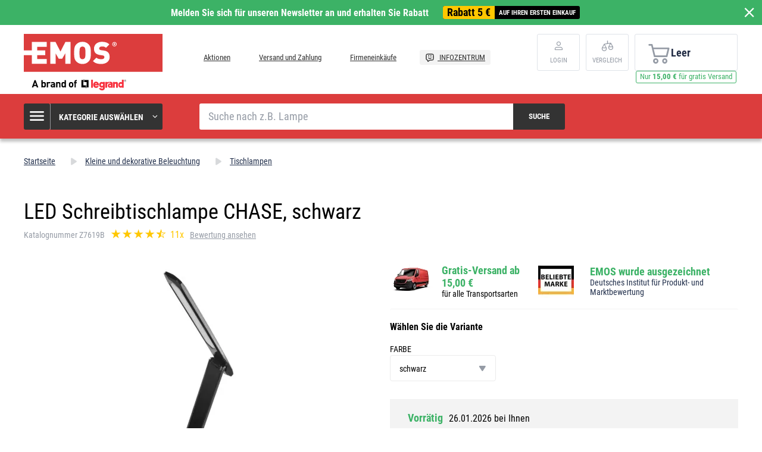

--- FILE ---
content_type: text/html; charset=UTF-8
request_url: https://www.emos-shop.de/led-schreibtischlampe-chase-schwarz
body_size: 16600
content:
<!DOCTYPE html>
<html lang="de" class="no-js">
    <head>
        <meta http-equiv="Content-Type" content="text/html; charset=utf-8">
        <meta name="viewport" content="width=device-width, initial-scale=1, shrink-to-fit=no">
        <meta name="description" content="Wir sind spezialisiert auf den Verkauf von kleinen Elektrogeräten unter den Marken EMOS.">
        <meta http-equiv="X-UA-Compatible" content="IE=11" />
        <link rel="shortcut icon" href="https://assetsemosproduction.vshcdn.net/public/frontend/images/favicons/favicon.ico">
                            
                
            <script>
        currencyCode = 'EUR';
        gtmEnabled = true;
        dataLayer = [{"page":{"type":"product","categoryNames":["Kleine und dekorative Beleuchtung","Tischlampen"],"categoryIds":["3833","3868"],"categoryLevel":"2","pageId":"e6eb179c-73dd-4f5f-889f-cfecebf6a230"},"user":{"type":"Visitor","state":"Anonymous"},"cart":{"urlCart":"\/einkaufswagen","currencyCode":"EUR","value":"0","valueWithTax":"0","products":[]},"event":"ec.productDetail","ecommerce":{"currencyCode":"EUR","detail":{"products":[{"id":"16045","name":"LED Schreibtischlampe CHASE, schwarz","sku":"8592920112984","catNumber":"Z7619B","price":"19.24370","tax":"3.65630","priceWithTax":"22.90","brand":"EMOS","category":"Kleine und dekorative Beleuchtung\/Tischlampen","availability":"Vorr\u00e4tig","emosId":"1538182000","unit":"Packung"}]}}}];
                gtmContainerId = 'GTM-TJJBNBN';
    </script>
    <!-- Google Tag Manager -->
    <script>(function(w,d,s,l,i){w[l]=w[l]||[];w[l].push({'gtm.start':
            new Date().getTime(),event:'gtm.js'});var f=d.getElementsByTagName(s)[0],
            j=d.createElement(s),dl=l!='dataLayer'?'&l='+l:'';j.async=true;j.src=
            'https://sgtm.emos-shop.de/gtm.js?id='+i+dl+ '';f.parentNode.insertBefore(j,f);
        })(window,document,'script','dataLayer','GTM-TJJBNBN');</script>
    <!-- End Google Tag Manager -->


                <link rel="stylesheet" href="https://assetsemosproduction.vshcdn.net/build/frontend-style-b2c.3568bf09.css">
                <link rel="stylesheet" href="https://assetsemosproduction.vshcdn.net/build/frontend-print-style-b2c.94dc22e1.css">

        <link rel="apple-touch-icon" sizes="180x180" href="https://assetsemosproduction.vshcdn.net/public/frontend/images/icons/apple-touch-icon.png">
        <link rel="icon" type="image/png" sizes="32x32" href="https://assetsemosproduction.vshcdn.net/public/frontend/images/icons/favicon-32x32.png">
        <link rel="icon" type="image/png" sizes="16x16" href="https://assetsemosproduction.vshcdn.net/public/frontend/images/icons/favicon-16x16.png">
        <link rel="mask-icon" href="https://assetsemosproduction.vshcdn.net/public/frontend/images/icons/safari-pinned-tab.svg" color="#c41317">
        <link rel="shortcut icon" href="https://assetsemosproduction.vshcdn.net/public/frontend/images/icons/favicon.ico">
        <meta name="apple-mobile-web-app-title" content="LED Schreibtischlampe CHASE, schwarz | EMOS DE">
        <meta name="application-name" content="LED Schreibtischlampe CHASE, schwarz | EMOS DE">
        <meta name="msapplication-TileColor" content="#c41317">
        <meta name="msapplication-TileImage" content="https://assetsemosproduction.vshcdn.net/public/frontend/images/icons/mstile-144x144.png">
        <meta name="msapplication-config" content="https://assetsemosproduction.vshcdn.net/public/frontend/images/icons/browserconfig.xml">
        <meta name="theme-color" content="#ffffff">
            <meta property="og:title" content="LED Schreibtischlampe CHASE, schwarz">
            <meta property="og:image" content="https://assetsemosproduction.vshcdn.net/content/images/product/default/3184072.JPG">
    
        
        <link rel="manifest" href="/manifest.json" crossorigin="use-credentials">

                    
        
        <script type="text/javascript">
            global = {
                locale: 'de',
                domain: {
                    isB2b: Boolean(''),
                },
            };
        </script>

        <meta name="facebook-domain-verification" content="x9cg45pb8lr40c2dnw9hjv452zme6v" />
<script src="https://static.zoe-ai.eu/versions/v3/interactions-emsde.js" async></script>
<!-- Smartsupp Live Chat script -->
<script type="text/javascript">
var _smartsupp = _smartsupp || {};
_smartsupp.key = '88c2d9cdbda0c4eba301a1271f324e8c61f51325';
window.smartsupp||(function(d) {
  var s,c,o=smartsupp=function(){ o._.push(arguments)};o._=[];
  s=d.getElementsByTagName('script')[0];c=d.createElement('script');
  c.type='text/javascript';c.charset='utf-8';c.async=true;
  c.src='https://www.smartsuppchat.com/loader.js?';s.parentNode.insertBefore(c,s);
})(document);
</script>
<noscript> Powered by <a href=“https://www.smartsupp.com” target=“_blank”>Smartsupp</a></noscript>

        
        <title>LED Schreibtischlampe CHASE, schwarz | EMOS DE</title>
    </head>
    <body class="web domain13 b2c ">
            <!-- Google Tag Manager (noscript) -->
    <noscript><iframe src="https://sgtm.emos-shop.de/ns.html?id=GTM-TJJBNBN"
    height="0" width="0" style="display:none;visibility:hidden"></iframe></noscript>
    <!-- End Google Tag Manager (noscript) -->

        
        

                        <div class="window-bar window-bar--positive dont-print js-registration-sale-bar-desktop">
            <a href="#" class="window-bar__item targito-popup-open">
                <span class="js-registration-sale-bar-mobile">
                    Melden Sie sich für unseren Newsletter an und erhalten Sie Rabatt
                </span>
                <span class="window-bar__item__coupone">
                    <strong>Rabatt 5 €</strong>
                    auf Ihren ersten Einkauf
                </span>
            </a>
            <span class="window-bar__close js-registration-sale-bar-click js-registration-sale-bar-mobile"><i class="svg svg-delete-thin"></i></span>
        </div>
                <div class="web__in">
        <div class="web__header">
            <div class="web__line">
                <div class="web__container web__container--no-padding">
                    
                
    <header class="header">
        <div class="header__logo">
                            <a class="logo" href="https://www.emos-shop.de/">
                    <img src="https://assetsemosproduction.vshcdn.net/public/frontend/images/logo.svg" alt="E-shop">
                </a>
                    </div>

        <div class="header__middle dont-print">
            
            <div class="header__links">
                <ul class="menu dont-print">
            <li class="menu__item ">
            <a class="menu__item__link" href="https://www.emos-shop.de/aktionen">
                                Aktionen
            </a>
        </li>
            <li class="menu__item ">
            <a class="menu__item__link" href="https://www.emos-shop.de/versand-und-zahlung">
                                Versand und Zahlung
            </a>
        </li>
            <li class="menu__item ">
            <a class="menu__item__link" href="https://www.emos-shop.de/firmeneinkaufe">
                                Firmeneinkäufe
            </a>
        </li>
            <li class="menu__item menu__item--infocenter">
            <a class="menu__item__link" href="https://www.emos-shop.de/infozentrum">
                                    <img src="https://assetsemosproduction.vshcdn.net/public/frontend/images/message-smile.svg" alt="INFOZENTRUM">
                                INFOZENTRUM
            </a>
        </li>
    </ul>

            </div>
        </div>

                    <div class="header__user">
                <div class="menu-iconic__item hasChild ">
                    
                                            <a
                            href="https://www.emos-shop.de/anmeldung"
                           data-url="https://www.emos-shop.de/login/form"
                           class="js-login-link-desktop js-login-button header__user__link"
                        >
                            <i class="svg svg-user"></i>
                            <span class="header__user__link__text">
                                Login     
                            </span>
                        </a>
                                    </div>
                                
<div class="menu-iconic__item " id="js-comparison-box" data-reload-url="https://www.emos-shop.de/product-comparison/box">
    <a
        href="https://www.emos-shop.de/produktvergleich"
        class="header__user__link"
    >
        <div class="position-relative">
            <i class="svg svg-compare"></i>
                    </div>
        <span class="header__user__link__text">
            Vergleich
        </span>
    </a>
</div>

            </div>
                            <div class="header__cart position-relative dont-print">
                    
<div id="js-cart-box"
                     data-reload-url="https://www.emos-shop.de/cart/box"
>
    <div class="cart">
        <a            class="cart__block empty no-hover">
            <span class="cart__icon">
                <i class="svg svg-cart"></i>
                            </span>
            <div class="cart__info js-cart-info">
                                    Leer
                            </div>
                    </a>
            </div>

    <div class="cart-mobile header__mobile-button">
        <a href="https://www.emos-shop.de/einkaufswagen" class="header__mobile-button__in ">
            <i class="svg svg-cart"></i>
                    </a>
    </div>
</div>
    <div id="js-box-free-transport">
        <div class="box-free-transport__wrap">
            <div class="box-free-transport box-free-transport--header">
                                    <div class="box-free-transport__text">
                        Nur <strong>15,00 €</strong> für gratis Versand                    </div>

                    <div class="box-free-transport__line">
                        <div class="box-free-transport__line__filled" style="width: 0%;"></div>
                    </div>
                            </div>
        </div>
    </div>

                </div>
                        </header>

    

                </div>
            </div>
        </div>

                    <div class="web__line web__line--header web__line--dark web__line--bottom-shadow">
                <div class="web__container">
                    <div class="header__bottom">
                        <div class="header__bottom__menu">
                            <div class="box-categories  js-box-categories">
                                <div class="box-categories__icon">
                                    <i class="svg svg-burger-menu"></i>
                                </div>
                                <div class="box-categories__title">
                                    Kategorie auswählen
                                    <div class="box-categories__arrow">
                                        <i class="svg svg-arrow-down-thin"></i>
                                    </div>
                                </div>
                                <div class="box-categories__content">
                                        
    <ul class="js-category-list list-menu dont-print
         list-menu--root        "
        id="js-categories">

                                <li class="list-menu__item js-category-item">
                <a class="list-menu__item__link " href="https://www.emos-shop.de/lampen">
                    <div class="list-menu__item__link__image">
                            <picture>
                <img  alt="Lampen" title="Lampen" src="" loading="lazy" data-src="https://assetsemosproduction.vshcdn.net/content/images/category/default/67240.png" class="image-category" itemprop="image" />    </picture>

                    </div>
                    <div class="list-menu__item__link__title">
                        <div class="list-menu__item__link__title__in">
                            Lampen
                                                            <span class="list-menu__item__link__title__number">
                                    (271)
                            	</span>
                                                    </div>
                    </div>
                </a>
            </li>
                                <li class="list-menu__item js-category-item">
                <a class="list-menu__item__link " href="https://www.emos-shop.de/taschenlampen-und-stirnlampen">
                    <div class="list-menu__item__link__image">
                            <picture>
                <img  alt="Taschenlampen und Stirnlampen" title="Taschenlampen und Stirnlampen" src="" loading="lazy" data-src="https://assetsemosproduction.vshcdn.net/content/images/category/default/67242.png" class="image-category" itemprop="image" />    </picture>

                    </div>
                    <div class="list-menu__item__link__title">
                        <div class="list-menu__item__link__title__in">
                            Taschenlampen und Stirnlampen
                                                            <span class="list-menu__item__link__title__number">
                                    (85)
                            	</span>
                                                    </div>
                    </div>
                </a>
            </li>
                                <li class="list-menu__item js-category-item">
                <a class="list-menu__item__link " href="https://www.emos-shop.de/led-beleuchtung">
                    <div class="list-menu__item__link__image">
                            <picture>
                <img  alt="LED-Beleuchtung" title="LED-Beleuchtung" src="" loading="lazy" data-src="https://assetsemosproduction.vshcdn.net/content/images/category/default/67244.png" class="image-category" itemprop="image" />    </picture>

                    </div>
                    <div class="list-menu__item__link__title">
                        <div class="list-menu__item__link__title__in">
                            LED-Beleuchtung
                                                            <span class="list-menu__item__link__title__number">
                                    (290)
                            	</span>
                                                    </div>
                    </div>
                </a>
            </li>
                                <li class="list-menu__item js-category-item">
                <a class="list-menu__item__link " href="https://www.emos-shop.de/strahler">
                    <div class="list-menu__item__link__image">
                            <picture>
                <img  alt="Strahler" title="Strahler" src="" loading="lazy" data-src="https://assetsemosproduction.vshcdn.net/content/images/category/default/67246.png" class="image-category" itemprop="image" />    </picture>

                    </div>
                    <div class="list-menu__item__link__title">
                        <div class="list-menu__item__link__title__in">
                            Strahler
                                                            <span class="list-menu__item__link__title__number">
                                    (102)
                            	</span>
                                                    </div>
                    </div>
                </a>
            </li>
                                <li class="list-menu__item js-category-item">
                <a class="list-menu__item__link " href="https://www.emos-shop.de/kleine-und-dekorative-beleuchtung">
                    <div class="list-menu__item__link__image">
                            <picture>
                <img  alt="Kleine und dekorative Beleuchtung" title="Kleine und dekorative Beleuchtung" src="" loading="lazy" data-src="https://assetsemosproduction.vshcdn.net/content/images/category/default/67248.png" class="image-category" itemprop="image" />    </picture>

                    </div>
                    <div class="list-menu__item__link__title">
                        <div class="list-menu__item__link__title__in">
                            Kleine und dekorative Beleuchtung
                                                            <span class="list-menu__item__link__title__number">
                                    (52)
                            	</span>
                                                    </div>
                    </div>
                </a>
            </li>
                                <li class="list-menu__item js-category-item">
                <a class="list-menu__item__link " href="https://www.emos-shop.de/weihnachtsbeleuchtung">
                    <div class="list-menu__item__link__image">
                            <picture>
                <img  alt="Weihnachtsbeleuchtung" title="Weihnachtsbeleuchtung" src="" loading="lazy" data-src="https://assetsemosproduction.vshcdn.net/content/images/category/default/67250.png" class="image-category" itemprop="image" />    </picture>

                    </div>
                    <div class="list-menu__item__link__title">
                        <div class="list-menu__item__link__title__in">
                            Weihnachtsbeleuchtung
                                                            <span class="list-menu__item__link__title__number">
                                    (276)
                            	</span>
                                                    </div>
                    </div>
                </a>
            </li>
                                <li class="list-menu__item js-category-item">
                <a class="list-menu__item__link " href="https://www.emos-shop.de/wetterstationen-und-wecker">
                    <div class="list-menu__item__link__image">
                            <picture>
                <img  alt="Wetterstationen und Wecker" title="Wetterstationen und Wecker" src="" loading="lazy" data-src="https://assetsemosproduction.vshcdn.net/content/images/category/default/67252.png" class="image-category" itemprop="image" />    </picture>

                    </div>
                    <div class="list-menu__item__link__title">
                        <div class="list-menu__item__link__title__in">
                            Wetterstationen und Wecker
                                                            <span class="list-menu__item__link__title__number">
                                    (40)
                            	</span>
                                                    </div>
                    </div>
                </a>
            </li>
                                <li class="list-menu__item js-category-item">
                <a class="list-menu__item__link " href="https://www.emos-shop.de/waagen">
                    <div class="list-menu__item__link__image">
                            <picture>
                <img  alt="Waagen" title="Waagen" src="" loading="lazy" data-src="https://assetsemosproduction.vshcdn.net/content/images/category/default/67254.png" class="image-category" itemprop="image" />    </picture>

                    </div>
                    <div class="list-menu__item__link__title">
                        <div class="list-menu__item__link__title__in">
                            Waagen
                                                            <span class="list-menu__item__link__title__number">
                                    (14)
                            	</span>
                                                    </div>
                    </div>
                </a>
            </li>
                                <li class="list-menu__item js-category-item">
                <a class="list-menu__item__link " href="https://www.emos-shop.de/thermostate-und-detektoren">
                    <div class="list-menu__item__link__image">
                            <picture>
                <img  alt="Thermostate und Detektoren" title="Thermostate und Detektoren" src="" loading="lazy" data-src="https://assetsemosproduction.vshcdn.net/content/images/category/default/67267.png" class="image-category" itemprop="image" />    </picture>

                    </div>
                    <div class="list-menu__item__link__title">
                        <div class="list-menu__item__link__title__in">
                            Thermostate und Detektoren
                                                            <span class="list-menu__item__link__title__number">
                                    (48)
                            	</span>
                                                    </div>
                    </div>
                </a>
            </li>
                                <li class="list-menu__item js-category-item">
                <a class="list-menu__item__link " href="https://www.emos-shop.de/sicherheitssysteme">
                    <div class="list-menu__item__link__image">
                            <picture>
                <img  alt="Sicherheitssysteme" title="Sicherheitssysteme" src="" loading="lazy" data-src="https://assetsemosproduction.vshcdn.net/content/images/category/default/83072.png" class="image-category" itemprop="image" />    </picture>

                    </div>
                    <div class="list-menu__item__link__title">
                        <div class="list-menu__item__link__title__in">
                            Sicherheitssysteme
                                                            <span class="list-menu__item__link__title__number">
                                    (70)
                            	</span>
                                                    </div>
                    </div>
                </a>
            </li>
                                <li class="list-menu__item js-category-item">
                <a class="list-menu__item__link " href="https://www.emos-shop.de/turklingeln">
                    <div class="list-menu__item__link__image">
                            <picture>
                <img  alt="Türklingeln" title="Türklingeln" src="" loading="lazy" data-src="https://assetsemosproduction.vshcdn.net/content/images/category/default/67285.png" class="image-category" itemprop="image" />    </picture>

                    </div>
                    <div class="list-menu__item__link__title">
                        <div class="list-menu__item__link__title__in">
                            Türklingeln
                                                            <span class="list-menu__item__link__title__number">
                                    (43)
                            	</span>
                                                    </div>
                    </div>
                </a>
            </li>
                                <li class="list-menu__item js-category-item">
                <a class="list-menu__item__link " href="https://www.emos-shop.de/antennen-und-zubehor">
                    <div class="list-menu__item__link__image">
                            <picture>
                <img  alt="Antennen und Zubehör" title="Antennen und Zubehör" src="" loading="lazy" data-src="https://assetsemosproduction.vshcdn.net/content/images/category/default/67287.png" class="image-category" itemprop="image" />    </picture>

                    </div>
                    <div class="list-menu__item__link__title">
                        <div class="list-menu__item__link__title__in">
                            Antennen und Zubehör
                                                            <span class="list-menu__item__link__title__number">
                                    (61)
                            	</span>
                                                    </div>
                    </div>
                </a>
            </li>
                                <li class="list-menu__item js-category-item">
                <a class="list-menu__item__link " href="https://www.emos-shop.de/tv-zubehor">
                    <div class="list-menu__item__link__image">
                            <picture>
                <img  alt="TV-Zubehör" title="TV-Zubehör" src="" loading="lazy" data-src="https://assetsemosproduction.vshcdn.net/content/images/category/default/83773.png" class="image-category" itemprop="image" />    </picture>

                    </div>
                    <div class="list-menu__item__link__title">
                        <div class="list-menu__item__link__title__in">
                            TV-Zubehör
                                                            <span class="list-menu__item__link__title__number">
                                    (5)
                            	</span>
                                                    </div>
                    </div>
                </a>
            </li>
                                <li class="list-menu__item js-category-item">
                <a class="list-menu__item__link " href="https://www.emos-shop.de/batterien-und-akkus">
                    <div class="list-menu__item__link__image">
                            <picture>
                <img  alt="Batterien und Akkus" title="Batterien und Akkus" src="" loading="lazy" data-src="https://assetsemosproduction.vshcdn.net/content/images/category/default/69862.png" class="image-category" itemprop="image" />    </picture>

                    </div>
                    <div class="list-menu__item__link__title">
                        <div class="list-menu__item__link__title__in">
                            Batterien und Akkus
                                                            <span class="list-menu__item__link__title__number">
                                    (26)
                            	</span>
                                                    </div>
                    </div>
                </a>
            </li>
                                <li class="list-menu__item js-category-item">
                <a class="list-menu__item__link " href="https://www.emos-shop.de/powerbanks-ladegerate-und-ladeadapter">
                    <div class="list-menu__item__link__image">
                            <picture>
                <img  alt="Powerbanks, Ladegeräte und Ladeadapter" title="Powerbanks, Ladegeräte und Ladeadapter" src="" loading="lazy" data-src="https://assetsemosproduction.vshcdn.net/content/images/category/default/87256.png" class="image-category" itemprop="image" />    </picture>

                    </div>
                    <div class="list-menu__item__link__title">
                        <div class="list-menu__item__link__title__in">
                            Powerbanks, Ladegeräte und Ladeadapter
                                                            <span class="list-menu__item__link__title__number">
                                    (38)
                            	</span>
                                                    </div>
                    </div>
                </a>
            </li>
                                <li class="list-menu__item js-category-item">
                <a class="list-menu__item__link " href="https://www.emos-shop.de/verlangerungskabel-und-mehrfachsteckdosen">
                    <div class="list-menu__item__link__image">
                            <picture>
                <img  alt="Verlängerungskabel und Mehrfachsteckdosen" title="Verlängerungskabel und Mehrfachsteckdosen" src="" loading="lazy" data-src="https://assetsemosproduction.vshcdn.net/content/images/category/default/67295.png" class="image-category" itemprop="image" />    </picture>

                    </div>
                    <div class="list-menu__item__link__title">
                        <div class="list-menu__item__link__title__in">
                            Verlängerungskabel und Mehrfachsteckdosen
                                                            <span class="list-menu__item__link__title__number">
                                    (185)
                            	</span>
                                                    </div>
                    </div>
                </a>
            </li>
                                <li class="list-menu__item js-category-item">
                <a class="list-menu__item__link " href="https://www.emos-shop.de/koaxialkabel-netzwerkkabel-av-kabel">
                    <div class="list-menu__item__link__image">
                            <picture>
                <img  alt="Koaxialkabel, Netzwerkkabel, AV-Kabel" title="Koaxialkabel, Netzwerkkabel, AV-Kabel" src="" loading="lazy" data-src="https://assetsemosproduction.vshcdn.net/content/images/category/default/67297.png" class="image-category" itemprop="image" />    </picture>

                    </div>
                    <div class="list-menu__item__link__title">
                        <div class="list-menu__item__link__title__in">
                            Koaxialkabel, Netzwerkkabel, AV-Kabel
                                                            <span class="list-menu__item__link__title__number">
                                    (141)
                            	</span>
                                                    </div>
                    </div>
                </a>
            </li>
                                <li class="list-menu__item js-category-item">
                <a class="list-menu__item__link " href="https://www.emos-shop.de/multimeter-spannungsprufer-messinstrumente">
                    <div class="list-menu__item__link__image">
                            <picture>
                <img  alt="Multimeter, Spannungsprüfer, Messinstrumente" title="Multimeter, Spannungsprüfer, Messinstrumente" src="" loading="lazy" data-src="https://assetsemosproduction.vshcdn.net/content/images/category/default/67299.png" class="image-category" itemprop="image" />    </picture>

                    </div>
                    <div class="list-menu__item__link__title">
                        <div class="list-menu__item__link__title__in">
                            Multimeter, Spannungsprüfer, Messinstrumente
                                                            <span class="list-menu__item__link__title__number">
                                    (27)
                            	</span>
                                                    </div>
                    </div>
                </a>
            </li>
                                <li class="list-menu__item js-category-item">
                <a class="list-menu__item__link " href="https://www.emos-shop.de/elektroinstallation">
                    <div class="list-menu__item__link__image">
                            <picture>
                <img  alt="Elektroinstallation" title="Elektroinstallation" src="" loading="lazy" data-src="https://assetsemosproduction.vshcdn.net/content/images/category/default/87282.png" class="image-category" itemprop="image" />    </picture>

                    </div>
                    <div class="list-menu__item__link__title">
                        <div class="list-menu__item__link__title__in">
                            Elektroinstallation
                                                            <span class="list-menu__item__link__title__number">
                                    (98)
                            	</span>
                                                    </div>
                    </div>
                </a>
            </li>
                                <li class="list-menu__item js-category-item">
                <a class="list-menu__item__link " href="https://www.emos-shop.de/elektronik-fur-haustiere">
                    <div class="list-menu__item__link__image">
                            <picture>
                <img  alt="Elektronik für Haustiere" title="Elektronik für Haustiere" src="" loading="lazy" data-src="https://assetsemosproduction.vshcdn.net/content/images/category/default/2879697.png" class="image-category" itemprop="image" />    </picture>

                    </div>
                    <div class="list-menu__item__link__title">
                        <div class="list-menu__item__link__title__in">
                            Elektronik für Haustiere
                                                            <span class="list-menu__item__link__title__number">
                                    (9)
                            	</span>
                                                    </div>
                    </div>
                </a>
            </li>
                                <li class="list-menu__item js-category-item">
                <a class="list-menu__item__link " href="https://www.emos-shop.de/neuheiten">
                    <div class="list-menu__item__link__image">
                            <picture>
                <img  alt="Neuheiten" title="Neuheiten" src="" loading="lazy" data-src="https://assetsemosproduction.vshcdn.net/content/images/category/default/67623.png" class="image-category" itemprop="image" />    </picture>

                    </div>
                    <div class="list-menu__item__link__title">
                        <div class="list-menu__item__link__title__in">
                            Neuheiten
                                                            <span class="list-menu__item__link__title__number">
                                    (106)
                            	</span>
                                                    </div>
                    </div>
                </a>
            </li>
                                <li class="list-menu__item js-category-item">
                <a class="list-menu__item__link " href="https://www.emos-shop.de/smart-home-emos-gosmart">
                    <div class="list-menu__item__link__image">
                            <picture>
                <img  alt="Smart Home - EMOS GoSmart" title="Smart Home - EMOS GoSmart" src="" loading="lazy" data-src="https://assetsemosproduction.vshcdn.net/content/images/category/default/83728.png" class="image-category" itemprop="image" />    </picture>

                    </div>
                    <div class="list-menu__item__link__title">
                        <div class="list-menu__item__link__title__in">
                            Smart Home - EMOS GoSmart
                                                            <span class="list-menu__item__link__title__number">
                                    (130)
                            	</span>
                                                    </div>
                    </div>
                </a>
            </li>
                                <li class="list-menu__item js-category-item">
                <a class="list-menu__item__link " href="https://www.emos-shop.de/garten">
                    <div class="list-menu__item__link__image">
                            <picture>
                <img  alt="Garten" title="Garten" src="" loading="lazy" data-src="https://assetsemosproduction.vshcdn.net/content/images/category/default/2958278.jpg" class="image-category" itemprop="image" />    </picture>

                    </div>
                    <div class="list-menu__item__link__title">
                        <div class="list-menu__item__link__title__in">
                            Garten
                                                            <span class="list-menu__item__link__title__number">
                                    (176)
                            	</span>
                                                    </div>
                    </div>
                </a>
            </li>
            </ul>

                                </div>
                            </div>
                        </div>
                        <div class="header__bottom__search">
                            <div class="search js-search-autocomplete">
    <form action="https://www.emos-shop.de/suche" method="get">
        <div class="search__form">
            <div class="search__form__input">
                <input
                    type="text"
                    name="q"
                    value=""
                    placeholder="Suche nach z.B. Lampe"
                    class="input search__input js-search-autocomplete-input"
                    autocomplete="off"
                    data-autocomplete-url="https://www.emos-shop.de/search/autocomplete"
                    data-reload-page="0"
                />
            </div>
            <button type="submit" class="btn search__form__button js-search-autocomplete-submit">
                <span class="search__form__button__text">Suche</span>
                <span class="search__form__button__icon">
                    <i class="svg svg-search"></i>
                </span>
            </button>
        </div>
    </form>
    <div class="js-search-autocomplete-results"></div>
</div>

                        </div>
                                                    <div class="header__bottom__info js-registration-sale-bar-desktop-small-info display-none">
                                <a href="#" class="header__bottom__info__coupone targito-popup-open">
                                    <span class="header__bottom__info__coupone__price">Rabatt 5 €</span>
                                    <span class="header__bottom__info__coupone__text">auf Ihren ersten Einkauf</span>
                                </a>
                            </div>
                                                                    </div>
                </div>
            </div>
        
            <div class="web__main">
        <div class="web__main__content js-main-content">
                            <span class="js-breadcrumbs">
            <div class="web__line">
            <div class="web__container">
                <div class="box-breadcrumb-b2c box-breadcrumb-b2c--hide-last">
                    <a href="https://www.emos-shop.de/" class="box-breadcrumb-b2c__item box-breadcrumb-b2c__item--icon">
                        Startseite
                    </a>
                    <span class="box-breadcrumb-b2c__item box-breadcrumb-b2c__item--separator">
                        <i class="svg svg-arrow-up"></i>
                    </span>
                                                                        <a href="https://www.emos-shop.de/kleine-und-dekorative-beleuchtung" class="box-breadcrumb-b2c__item">Kleine und dekorative Beleuchtung</a>
                            <span class="box-breadcrumb-b2c__item box-breadcrumb-b2c__item--separator">
                                <i class="svg svg-arrow-up"></i>
                            </span>
                                                                                                <a href="https://www.emos-shop.de/tischlampen" class="box-breadcrumb-b2c__item">Tischlampen</a>
                            <span class="box-breadcrumb-b2c__item box-breadcrumb-b2c__item--separator">
                                <i class="svg svg-arrow-up"></i>
                            </span>
                                                                                                <span class='box-breadcrumb-b2c__item js-breadcrumb-last'>LED Schreibtischlampe CHASE, schwarz</span>
                                                            </div>
            </div>
        </div>
    </span>
            
            <div class="web__line">
                <div class="web__container">
                                        
                </div>
            </div>

                <div class="js-product-loader-uuid" style="display: none;" aria-hidden="true" data-uuid="4d178242-5bac-4301-9636-2820c461eb51"></div>
    <div class="web__line">
        <div class="web__container">
            <div class="box-detail-b2c" itemscope itemtype="http://schema.org/Product">
                <div class="box-detail-b2c__title">
                    <h1 itemprop="name" class="box-detail-b2c__title__text  box-detail-b2c__title__text--with-number">
                        LED Schreibtischlampe CHASE, schwarz
                    </h1>

                                            <div class="box-detail-b2c__title__additional">
                                                            <div class="box-detail-b2c__title__general-number">
                                    Katalognummer Z7619B
                                </div>
                                                                                        <a href="#bewertung" class="js-review-trigger-hashchange in-rating in-rating--one-line box-detail-b2c__title__additional__rating">
                                        <ul class="in-rating__stars in-rating__stars--smaller js-ratings-stars-container" data-number-of-stars="90">
                                <li class="in-rating__stars__item js-form-rating-star js-form-rating-star-number-20" data-star-number="20">
                <i class="svg svg-star-empty"></i>
            </li>
                                <li class="in-rating__stars__item js-form-rating-star js-form-rating-star-number-40" data-star-number="40">
                <i class="svg svg-star-empty"></i>
            </li>
                                <li class="in-rating__stars__item js-form-rating-star js-form-rating-star-number-60" data-star-number="60">
                <i class="svg svg-star-empty"></i>
            </li>
                                <li class="in-rating__stars__item js-form-rating-star js-form-rating-star-number-80" data-star-number="80">
                <i class="svg svg-star-empty"></i>
            </li>
                                <li class="in-rating__stars__item js-form-rating-star js-form-rating-star-number-100" data-star-number="100">
                <i class="svg svg-star-empty"></i>
            </li>
            </ul>
            <span class="in-rating__number in-rating__number--smaller">
            11x
        </span>
    
                                </a>
                                                                    <a href="#bewertung" class="box-detail-b2c__title__reviews__show-reviews js-anchor-link" data-tab-id="reviews">
                                        Bewertung ansehen
                                    </a>
                                                                <div itemprop="aggregateRating" itemscope itemtype="http://schema.org/AggregateRating" style="display: none">
                                    <div itemprop="ratingValue">4.5</div>
                                    <div itemprop="ratingCount">11</div>
                                </div>
                                                    </div>
                                    </div>
                <div class="box-detail-b2c__top">
                    <div class="box-detail-b2c__image">
                                                <div class="box-detail-b2c__image__main">
                                                            <a href="https://assetsemosproduction.vshcdn.net/content/images/product/original/3184072.JPG"
                                   class="js-gallery-main-image">
                                        <picture>
                    <source media="(min-width: 480px) and (max-width: 768px)" srcset="https://assetsemosproduction.vshcdn.net/content/images/product/mainImageB2c/additional_0_3184072.JPG" />
                <img  alt="LED Schreibtischlampe CHASE, schwarz" itemprop="image" title="LED Schreibtischlampe CHASE, schwarz" src="" loading="lazy" data-src="https://assetsemosproduction.vshcdn.net/content/images/product/mainImageB2c/3184072.JPG" class="image-product-mainImageB2c" itemprop="image" />    </picture>

                                </a>
                                                    </div>
                        

    



                                                    <div class="box-gallery-b2c dont-print js-gallery">
                                <span class="box-gallery-b2c__arrow box-gallery-b2c__arrow--prev js-gallery-prev">
                                    <i class="svg svg-arrow-up"></i>
                                </span>
                                <div class="box-gallery-b2c__in js-gallery-slides">
                                                                            <div class="box-gallery-b2c__item">
                                            <a href="https://assetsemosproduction.vshcdn.net/content/images/product/original/3184072.JPG"
                                               class="box-gallery-b2c__item__link js-gallery-slide-link">
                                                    <picture>
                <img  alt="" title="" src="https://assetsemosproduction.vshcdn.net/content/images/product/galleryThumbnail/3184072.JPG" class="image-product-galleryThumbnail" itemprop="image" />    </picture>

                                            </a>
                                        </div>
                                                                            <div class="box-gallery-b2c__item">
                                            <a href="https://assetsemosproduction.vshcdn.net/content/images/product/original/3184073.JPG"
                                               class="box-gallery-b2c__item__link js-gallery-slide-link">
                                                    <picture>
                <img  alt="" title="" src="https://assetsemosproduction.vshcdn.net/content/images/product/galleryThumbnail/3184073.JPG" class="image-product-galleryThumbnail" itemprop="image" />    </picture>

                                            </a>
                                        </div>
                                                                            <div class="box-gallery-b2c__item">
                                            <a href="https://assetsemosproduction.vshcdn.net/content/images/product/original/3184074.JPG"
                                               class="box-gallery-b2c__item__link js-gallery-slide-link">
                                                    <picture>
                <img  alt="" title="" src="https://assetsemosproduction.vshcdn.net/content/images/product/galleryThumbnail/3184074.JPG" class="image-product-galleryThumbnail" itemprop="image" />    </picture>

                                            </a>
                                        </div>
                                                                            <div class="box-gallery-b2c__item">
                                            <a href="https://assetsemosproduction.vshcdn.net/content/images/product/original/3184075.JPG"
                                               class="box-gallery-b2c__item__link js-gallery-slide-link">
                                                    <picture>
                <img  alt="" title="" src="https://assetsemosproduction.vshcdn.net/content/images/product/galleryThumbnail/3184075.JPG" class="image-product-galleryThumbnail" itemprop="image" />    </picture>

                                            </a>
                                        </div>
                                                                            <div class="box-gallery-b2c__item">
                                            <a href="https://assetsemosproduction.vshcdn.net/content/images/product/original/3184076.JPG"
                                               class="box-gallery-b2c__item__link js-gallery-slide-link">
                                                    <picture>
                <img  alt="" title="" src="https://assetsemosproduction.vshcdn.net/content/images/product/galleryThumbnail/3184076.JPG" class="image-product-galleryThumbnail" itemprop="image" />    </picture>

                                            </a>
                                        </div>
                                                                            <div class="box-gallery-b2c__item">
                                            <a href="https://assetsemosproduction.vshcdn.net/content/images/product/original/3184078.JPG"
                                               class="box-gallery-b2c__item__link js-gallery-slide-link">
                                                    <picture>
                <img  alt="" title="" src="https://assetsemosproduction.vshcdn.net/content/images/product/galleryThumbnail/3184078.JPG" class="image-product-galleryThumbnail" itemprop="image" />    </picture>

                                            </a>
                                        </div>
                                                                            <div class="box-gallery-b2c__item">
                                            <a href="https://assetsemosproduction.vshcdn.net/content/images/product/original/3184085.JPG"
                                               class="box-gallery-b2c__item__link js-gallery-slide-link">
                                                    <picture>
                <img  alt="" title="" src="https://assetsemosproduction.vshcdn.net/content/images/product/galleryThumbnail/3184085.JPG" class="image-product-galleryThumbnail" itemprop="image" />    </picture>

                                            </a>
                                        </div>
                                                                            <div class="box-gallery-b2c__item">
                                            <a href="https://assetsemosproduction.vshcdn.net/content/images/product/original/3184092.JPG"
                                               class="box-gallery-b2c__item__link js-gallery-slide-link">
                                                    <picture>
                <img  alt="" title="" src="https://assetsemosproduction.vshcdn.net/content/images/product/galleryThumbnail/3184092.JPG" class="image-product-galleryThumbnail" itemprop="image" />    </picture>

                                            </a>
                                        </div>
                                                                            <div class="box-gallery-b2c__item">
                                            <a href="https://assetsemosproduction.vshcdn.net/content/images/product/original/3184098.JPG"
                                               class="box-gallery-b2c__item__link js-gallery-slide-link">
                                                    <picture>
                <img  alt="" title="" src="https://assetsemosproduction.vshcdn.net/content/images/product/galleryThumbnail/3184098.JPG" class="image-product-galleryThumbnail" itemprop="image" />    </picture>

                                            </a>
                                        </div>
                                                                            <div class="box-gallery-b2c__item">
                                            <a href="https://assetsemosproduction.vshcdn.net/content/images/product/original/3184099.JPG"
                                               class="box-gallery-b2c__item__link js-gallery-slide-link">
                                                    <picture>
                <img  alt="" title="" src="https://assetsemosproduction.vshcdn.net/content/images/product/galleryThumbnail/3184099.JPG" class="image-product-galleryThumbnail" itemprop="image" />    </picture>

                                            </a>
                                        </div>
                                                                            <div class="box-gallery-b2c__item">
                                            <a href="https://assetsemosproduction.vshcdn.net/content/images/product/original/3184100.JPG"
                                               class="box-gallery-b2c__item__link js-gallery-slide-link">
                                                    <picture>
                <img  alt="" title="" src="https://assetsemosproduction.vshcdn.net/content/images/product/galleryThumbnail/3184100.JPG" class="image-product-galleryThumbnail" itemprop="image" />    </picture>

                                            </a>
                                        </div>
                                                                            <div class="box-gallery-b2c__item">
                                            <a href="https://assetsemosproduction.vshcdn.net/content/images/product/original/3184101.JPG"
                                               class="box-gallery-b2c__item__link js-gallery-slide-link">
                                                    <picture>
                <img  alt="" title="" src="https://assetsemosproduction.vshcdn.net/content/images/product/galleryThumbnail/3184101.JPG" class="image-product-galleryThumbnail" itemprop="image" />    </picture>

                                            </a>
                                        </div>
                                                                            <div class="box-gallery-b2c__item">
                                            <a href="https://assetsemosproduction.vshcdn.net/content/images/product/original/3184102.JPG"
                                               class="box-gallery-b2c__item__link js-gallery-slide-link">
                                                    <picture>
                <img  alt="" title="" src="https://assetsemosproduction.vshcdn.net/content/images/product/galleryThumbnail/3184102.JPG" class="image-product-galleryThumbnail" itemprop="image" />    </picture>

                                            </a>
                                        </div>
                                                                            <div class="box-gallery-b2c__item">
                                            <a href="https://assetsemosproduction.vshcdn.net/content/images/product/original/3184103.JPG"
                                               class="box-gallery-b2c__item__link js-gallery-slide-link">
                                                    <picture>
                <img  alt="" title="" src="https://assetsemosproduction.vshcdn.net/content/images/product/galleryThumbnail/3184103.JPG" class="image-product-galleryThumbnail" itemprop="image" />    </picture>

                                            </a>
                                        </div>
                                                                            <div class="box-gallery-b2c__item">
                                            <a href="https://assetsemosproduction.vshcdn.net/content/images/product/original/3184104.JPG"
                                               class="box-gallery-b2c__item__link js-gallery-slide-link">
                                                    <picture>
                <img  alt="" title="" src="https://assetsemosproduction.vshcdn.net/content/images/product/galleryThumbnail/3184104.JPG" class="image-product-galleryThumbnail" itemprop="image" />    </picture>

                                            </a>
                                        </div>
                                                                            <div class="box-gallery-b2c__item">
                                            <a href="https://assetsemosproduction.vshcdn.net/content/images/product/original/3184105.JPG"
                                               class="box-gallery-b2c__item__link js-gallery-slide-link">
                                                    <picture>
                <img  alt="" title="" src="https://assetsemosproduction.vshcdn.net/content/images/product/galleryThumbnail/3184105.JPG" class="image-product-galleryThumbnail" itemprop="image" />    </picture>

                                            </a>
                                        </div>
                                                                            <div class="box-gallery-b2c__item">
                                            <a href="https://assetsemosproduction.vshcdn.net/content/images/product/original/3184106.JPG"
                                               class="box-gallery-b2c__item__link js-gallery-slide-link">
                                                    <picture>
                <img  alt="" title="" src="https://assetsemosproduction.vshcdn.net/content/images/product/galleryThumbnail/3184106.JPG" class="image-product-galleryThumbnail" itemprop="image" />    </picture>

                                            </a>
                                        </div>
                                                                            <div class="box-gallery-b2c__item">
                                            <a href="https://assetsemosproduction.vshcdn.net/content/images/product/original/3184107.JPG"
                                               class="box-gallery-b2c__item__link js-gallery-slide-link">
                                                    <picture>
                <img  alt="" title="" src="https://assetsemosproduction.vshcdn.net/content/images/product/galleryThumbnail/3184107.JPG" class="image-product-galleryThumbnail" itemprop="image" />    </picture>

                                            </a>
                                        </div>
                                                                            <div class="box-gallery-b2c__item">
                                            <a href="https://assetsemosproduction.vshcdn.net/content/images/product/original/3184108.JPG"
                                               class="box-gallery-b2c__item__link js-gallery-slide-link">
                                                    <picture>
                <img  alt="" title="" src="https://assetsemosproduction.vshcdn.net/content/images/product/galleryThumbnail/3184108.JPG" class="image-product-galleryThumbnail" itemprop="image" />    </picture>

                                            </a>
                                        </div>
                                                                            <div class="box-gallery-b2c__item">
                                            <a href="https://assetsemosproduction.vshcdn.net/content/images/product/original/3184109.JPG"
                                               class="box-gallery-b2c__item__link js-gallery-slide-link">
                                                    <picture>
                <img  alt="" title="" src="https://assetsemosproduction.vshcdn.net/content/images/product/galleryThumbnail/3184109.JPG" class="image-product-galleryThumbnail" itemprop="image" />    </picture>

                                            </a>
                                        </div>
                                                                            <div class="box-gallery-b2c__item">
                                            <a href="https://assetsemosproduction.vshcdn.net/content/images/product/original/3184110.JPG"
                                               class="box-gallery-b2c__item__link js-gallery-slide-link">
                                                    <picture>
                <img  alt="" title="" src="https://assetsemosproduction.vshcdn.net/content/images/product/galleryThumbnail/3184110.JPG" class="image-product-galleryThumbnail" itemprop="image" />    </picture>

                                            </a>
                                        </div>
                                                                            <div class="box-gallery-b2c__item">
                                            <a href="https://assetsemosproduction.vshcdn.net/content/images/product/original/3184111.JPG"
                                               class="box-gallery-b2c__item__link js-gallery-slide-link">
                                                    <picture>
                <img  alt="" title="" src="https://assetsemosproduction.vshcdn.net/content/images/product/galleryThumbnail/3184111.JPG" class="image-product-galleryThumbnail" itemprop="image" />    </picture>

                                            </a>
                                        </div>
                                                                            <div class="box-gallery-b2c__item">
                                            <a href="https://assetsemosproduction.vshcdn.net/content/images/product/original/3184112.JPG"
                                               class="box-gallery-b2c__item__link js-gallery-slide-link">
                                                    <picture>
                <img  alt="" title="" src="https://assetsemosproduction.vshcdn.net/content/images/product/galleryThumbnail/3184112.JPG" class="image-product-galleryThumbnail" itemprop="image" />    </picture>

                                            </a>
                                        </div>
                                                                            <div class="box-gallery-b2c__item">
                                            <a href="https://assetsemosproduction.vshcdn.net/content/images/product/original/3184113.JPG"
                                               class="box-gallery-b2c__item__link js-gallery-slide-link">
                                                    <picture>
                <img  alt="" title="" src="https://assetsemosproduction.vshcdn.net/content/images/product/galleryThumbnail/3184113.JPG" class="image-product-galleryThumbnail" itemprop="image" />    </picture>

                                            </a>
                                        </div>
                                                                            <div class="box-gallery-b2c__item">
                                            <a href="https://assetsemosproduction.vshcdn.net/content/images/product/original/3184114.JPG"
                                               class="box-gallery-b2c__item__link js-gallery-slide-link">
                                                    <picture>
                <img  alt="" title="" src="https://assetsemosproduction.vshcdn.net/content/images/product/galleryThumbnail/3184114.JPG" class="image-product-galleryThumbnail" itemprop="image" />    </picture>

                                            </a>
                                        </div>
                                                                            <div class="box-gallery-b2c__item">
                                            <a href="https://assetsemosproduction.vshcdn.net/content/images/product/original/3184115.JPG"
                                               class="box-gallery-b2c__item__link js-gallery-slide-link">
                                                    <picture>
                <img  alt="" title="" src="https://assetsemosproduction.vshcdn.net/content/images/product/galleryThumbnail/3184115.JPG" class="image-product-galleryThumbnail" itemprop="image" />    </picture>

                                            </a>
                                        </div>
                                                                    </div>
                                <span class="box-gallery-b2c__arrow box-gallery-b2c__arrow--next js-gallery-next">
                                    <i class="svg svg-arrow-up"></i>
                                </span>
                            </div>
                                            </div>
                    <div class="box-detail-b2c__info">
                        <div class="box-detail-b2c__info__benefits">
                                                            <div class="box-detail-b2c__info__benefits__item">
                                    <div class="box-detail-b2c__info__benefits__item__image">
                                        <img src="https://assetsemosproduction.vshcdn.net/public/frontend/images/free-transport-13.png">
                                    </div>
                                    <div class="box-detail-b2c__info__benefits__item__info">
                                        <div class="box-detail-b2c__info__benefits__item__info__title">
                                                                                            Gratis-Versand ab 15,00 €
                                                                                    </div>
                                        für alle Transportsarten
                                    </div>
                                </div>
                            
                                                                                                <a href="https://www.emos-shop.de/emos-wurde-ausgezeichnet" class="box-gift-line__highlight"></a>
                                    <div class="box-detail-b2c__info__benefits__item">
                                        <a href="https://www.emos-shop.de/emos-wurde-ausgezeichnet" class="box-detail-b2c__info__benefits__item__image">
                                                                                                <picture>
                <img  alt="" title="" src="" loading="lazy" data-src="https://assetsemosproduction.vshcdn.net/content/images/gift/productDetail/2700160.jpg" class="image-gift-productDetail" itemprop="image" />    </picture>

                                                                                    </a>
                                        <div class="box-detail-b2c__info__benefits__item__info">
                                            <a href="https://www.emos-shop.de/emos-wurde-ausgezeichnet" class="box-detail-b2c__info__benefits__item__info__title">EMOS wurde ausgezeichnet</a>
                                            <a href="https://www.emos-shop.de/emos-wurde-ausgezeichnet">Deutsches Institut für Produkt- und Marktbewertung</a>
                                        </div>
                                    </div>
                                                                                    </div>

                                                    <div class="box-detail-b2c__info__wrap">
                                                                    <div class="box-detail-b2c__info__wrap__title">Wählen Sie die Variante</div>                                        <div class="box-detail__info__group-parameters box-detail__info__group-parameters--b2c">
                    <div class="box-detail__info__group-parameters__item">
                <div class="box-detail__info__group-parameters__item__title">
                    Farbe
                </div>
                <div class="box-detail__info__group-parameters__item__content">
                                        <select class="js-select-as-link">
                        <option value="https://www.emos-shop.de/led-schreibtischlampe-chase-schwarz" selected>
                            schwarz
                        </option>
                                                                                    <option value="https://www.emos-shop.de/led-schreibtischlampe-chase-weiss">
                                    weiß
                                </option>
                                                                        </select>
                </div>
            </div>
            </div>

                                                                                                                                                
                                                                    
                                                                    <div class="box-detail-add-b2c js-product-detail-main-add-to-cart-wrapper box-detail-add-b2c--has-variants" data-gtm-list="product detail">
                                                                                                                                                                            
                                                
                                                <div class="box-detail-add-b2c__top">
                                                    <div class="box-detail-b2c__info__availability box-detail-b2c__info__availability--highlight">
                                                                            <span style="color: #3cb266">
        <span >

            Vorrätig
        </span>
    </span>


                                                        <div class="box-detail-b2c__info__availability__date">
                                                                                                                            26.01.2026 bei Ihnen
                                                                                                                    </div>
                                                    </div>
                                                </div>

                                                    

                                                <div class="box-detail-add-b2c__left">
                                                    <div class="box-detail-add-b2c__top__prices">
                                                        <div class="box-detail-add-b2c__prices">
                                                            <div class="box-detail-add-b2c__prices__main">
                                                                <span class="box-detail-add-b2c__prices__main__price js-product-detail-main-price">
                                                                    22,90
                                                                </span>
                                                                <span class="box-detail-add-b2c__prices__main__currency">
                                                                    €
                                                                </span>
                                                            </div>
                                                        </div>
                                                    </div>
                                                </div>

                                                <div class="box-detail-add-b2c__right">
                                                    <div itemprop="offers"
                                                        itemscope
                                                        itemtype="http://schema.org/Offer"
                                                        >
                                                        <meta itemprop="priceCurrency"
                                                            content="EUR"
                                                        >
                                                                                                                                                                        <meta itemprop="price"
                                                            content="22.90"
                                                        >
                                                        <link itemprop="availability"
                                                            href="http://schema.org/InStock"
                                                        >
                                                    </div>
                                                    

    

                                            
            <form name="add_product_form" method="post" action="/cart/addProduct" novalidate="novalidate" class="dont-print js-add-product" data-ajax-url="https://www.emos-shop.de/cart/addProductAjax"  role="form">

            <span class="form-input-spinbox form-input-spinbox--detail js-spinbox ">
                    <div class="display-none js-spinbox-window">
        <div class="window-relative__content">
            <span class="window-relative__content__close js-spinbox-window-close">
                <i class="svg svg-remove"></i>
            </span>
            <span class="window-relative__content__icon">
                <i class="svg svg-warning"></i>
            </span>
            <p class="window-relative__content__text js-spinbox-window-text"></p>
            <div class="window-relative__content__buttons">
                <a class="btn btn--small js-spinbox-window-button-lower-quantity"></a>
                <a class="btn btn--small js-spinbox-window-button-higher-quantity"></a>
            </div>
        </div>
    </div>

                        <input type="text"  name="add_product_form[quantity]" required="required" class="form-input-spinbox__input input-no-style js-spinbox-input js-quantity-input input id__add_product_form_quantity" data-spinbox-min="1" data-spinbox-step="1" data-spinbox-max="515" data-quantity-data-url="https://www.emos-shop.de/product-quantity-data/16045" value="1" />

                <button type="button" class="btn-no-style form-input-spinbox__btn js-spinbox-plus"><i class="svg svg-plus-thin"></i></button>
                <button type="button" class="btn-no-style form-input-spinbox__btn form-input-spinbox__btn--minus js-spinbox-minus"><i class="svg svg-minus-thin"></i></button>
            </span>
                            <button type="submit" class="btn btn--success btn--to-basket btn--large btn--with-icon" name="add_product_form[add]" tabindex="0">
                    <div class="btn__content">
                        <div class="js-add-product-cart selected">
                            <i class="svg svg-cart"></i>
                            <span>Jetzt kaufen</span>
                        </div>
                        <i class="svg svg-check js-add-product-check btn__content__replace moved-down"></i>
                    </div>
                </button>

                <div class="margin-5 display-none">
                    <span class="js-product-quantity text-bold" data-quantity-step="1">0</span>
                    <span class="text-bold">Packung</span>
                    im Warenkorb
                </div>
                                                    <input type="hidden"  name="add_product_form[productId]" class="input id__add_product_form_productId" value="16045" />
        <input type="hidden"  name="add_product_form[gtmActionField]" class="input id__add_product_form_gtmActionField" />
        <input type="hidden"  name="add_product_form[gtmPosition]" class="input id__add_product_form_gtmPosition" value="1" />
</form>
    

            
                                                                                                    </div>

                                                                                                    <span class="box-detail-add-b2c__transport">
                                                        <span class="box-detail-add-b2c__transport__text">
                                                            inkl. MwSt. zzgl.
                                                                                                                            <a href="https://www.emos-shop.de/versand-und-zahlung">Versand</a>
                                                                                                                    </span>
                                                    </span>
                                                                                                                                                                        </div>
                                                            </div>
                            <div class="box-detail-b2c__safety-info">
                                Details zur Produktsicherheit:
                                                                    <a href="https://www.emos-shop.de/emos" class="box-detail-b2c__safety-info__link">
                                        Verantwortliche Person für die EU
                                    </a>
                                                            </div>
                            <div class="list-additionals__item list-additionals__item--with-icon list-additionals__item--b2c">
                                <a href="https://www.emos-shop.de/produktvergleich"  class="list-additionals__item__link js-product-comparison-link b2c"
                                    data-product-id="16045"
                                    data-product-comparison-url="https://www.emos-shop.de/produktvergleich"
                                >
                                    <i class="svg svg-compare"></i>
                                    <span class="list-additionals__item__text">
                                        Zum Vergleich hinzufügen
                                    </span>
                                </a>
                            </div>

                            <div class="box-detail-b2c__info__additional">
                                                <div class="box-product-detail-technician-b2c">
            <div class="box-product-detail-technician-b2c__info__headline">
                Ich berate Sie gerne
            </div>
            <div class="box-product-detail-technician-b2c__thumbnail">
                                    <a href="https://assetsemosproduction.vshcdn.net/content/images/productTechnician/original/2988819.png" class="js-popup-image">
                            <picture>
                <img  alt="" title="" src="" loading="lazy" data-src="https://assetsemosproduction.vshcdn.net/content/images/productTechnician/thumbnail/2988819.png" class="image-productTechnician-thumbnail" itemprop="image" />    </picture>

                    </a>
                            </div>
            <div class="box-product-detail-technician-b2c__info">
                                                    <div class="box-product-detail-technician-b2c__info__email">
                        <a href="#"
                           data-url="https://www.emos-shop.de/product-technician/window/16045"
                           data-has-instruction-file="1"
                           data-has-faq="0"
                           class="js-product-detail-technician-button">Einen Techniker schreiben</a>
                    </div>
                            </div>
        </div>
    
                                    
                            </div>

                                            </div>
                </div>
            </div>
        </div>
    </div>

    
    <div class="box-detail-b2c__sticky-tabs__wrap js-sticky-tabs">
        <div class="web__container">
            <div class="box-detail-b2c__sticky-tabs">
                <a class="box-detail-b2c__sticky-tabs__item js-anchor-link" href="#description" data-tab-id="description"><span>Produktbeschreibung</span></a>                <a class="box-detail-b2c__sticky-tabs__item js-anchor-link" href="#parameters" data-tab-id="parameters"><span>Parameter</span></a>
                <a class="box-detail-b2c__sticky-tabs__item js-anchor-link" href="#bewertung" data-tab-id="reviews"><span>Produktbewertungen</span> (11)</a>                <a class="box-detail-b2c__sticky-tabs__item js-anchor-link" href="#files" data-tab-id="files"><span>Zum Herunterladen</span> (4)</a>                
                <a class="box-detail-b2c__sticky-tabs__up js-scroll-tops" href="#">Nach oben <i class="svg svg-arrow-up"></i></a>
            </div>
        </div>
    </div>

    <div class="in-tab-b2c__content__wrap js-anchor-tabs">
                    <a href="#description" class="in-tab-b2c__content__title js-tabs-button" data-tab-id="description">
                Beschreibung
                <i class="svg svg-arrow"></i>
            </a>
            <div class="in-tab-b2c__content__item js-tabs-content" data-tab-id="description">
                <div class="web__line web__line--white">
                    <div class="web__container web__container--smaller">
                        <div class="in-user-text" id="description" itemprop="description">
                            

                                                            <h3 class="in-title padding-top-20">Erweiterte Beschreibung</h3>
                                <div class="emos-row-bg" translate="yes"><div class="emos-row"><div class="emos-box-1of1"><div class="emos-box-text"><h3>Ihr Licht, Ihr Stil</h3><p>Die Tischleuchte ist eine großartige Ergänzung für jeden Schreibtisch oder Nachttisch. Sie bietet die Beleuchtung, die Sie beim Lesen, Schreiben, Arbeiten oder Studieren benötigen.</p>></div></div></div></div><div class="emos-row-bg" translate="yes"><div class="emos-row"><div class="emos-box-1of1"><div class="emos-box-image text-center"><img alt="" src="https://www.emos.eu/PRODUCT-DATA/PHOTO-PRODUCT_2048x1245/1538182000_E69-Z7619B_DEU_HOR.JPG"></div></div></div></div><div class="emos-row-bg" translate="yes"><div class="emos-row"><div class="emos-box-1of1"><div class="emos-box-text"><h3>Stolní lampa CHASE</h3><p><span style='text-align: justify; color: rgb(0, 0, 0); text-transform: none; text-indent: 0px; letter-spacing: normal; font-family: "Roboto Condensed", sans-serif; font-size: 21px; font-style: normal; font-weight: 400; word-spacing: 0px; float: none; display: inline !important; white-space: normal; box-sizing: border-box; orphans: 2; widows: 2; background-color: rgb(255, 255, 255); font-variant-ligatures: normal; font-variant-caps: normal; -webkit-text-stroke-width: 0px; text-decoration-thickness: initial; text-decoration-style: initial; text-decoration-color: initial; -webkit-font-smoothing: antialiased;'>Představujeme vám naši stolní lampičku CHASE. Tato lampička má</span><strong style='text-align: justify; color: rgb(0, 0, 0); text-transform: none; text-indent: 0px; letter-spacing: normal; font-family: "Roboto Condensed", sans-serif; font-size: 21px; font-style: normal; font-weight: bolder; word-spacing: 0px; white-space: normal; box-sizing: border-box; orphans: 2; widows: 2; background-color: rgb(255, 255, 255); font-variant-ligatures: normal; font-variant-caps: normal; -webkit-text-stroke-width: 0px; text-decoration-thickness: initial; text-decoration-style: initial; text-decoration-color: initial; -webkit-font-smoothing: antialiased;'>&nbsp;čistý design&nbsp;</strong><span style='text-align: justify; color: rgb(0, 0, 0); text-transform: none; text-indent: 0px; letter-spacing: normal; font-family: "Roboto Condensed", sans-serif; font-size: 21px; font-style: normal; font-weight: 400; word-spacing: 0px; float: none; display: inline !important; white-space: normal; box-sizing: border-box; orphans: 2; widows: 2; background-color: rgb(255, 255, 255); font-variant-ligatures: normal; font-variant-caps: normal; -webkit-text-stroke-width: 0px; text-decoration-thickness: initial; text-decoration-style: initial; text-decoration-color: initial; -webkit-font-smoothing: antialiased;'>a je velmi&nbsp;</span><strong style='text-align: justify; color: rgb(0, 0, 0); text-transform: none; text-indent: 0px; letter-spacing: normal; font-family: "Roboto Condensed", sans-serif; font-size: 21px; font-style: normal; font-weight: bolder; word-spacing: 0px; white-space: normal; box-sizing: border-box; orphans: 2; widows: 2; background-color: rgb(255, 255, 255); font-variant-ligatures: normal; font-variant-caps: normal; -webkit-text-stroke-width: 0px; text-decoration-thickness: initial; text-decoration-style: initial; text-decoration-color: initial; -webkit-font-smoothing: antialiased;'>snadná na použití</strong><span style='text-align: justify; color: rgb(0, 0, 0); text-transform: none; text-indent: 0px; letter-spacing: normal; font-family: "Roboto Condensed", sans-serif; font-size: 21px; font-style: normal; font-weight: 400; word-spacing: 0px; float: none; display: inline !important; white-space: normal; box-sizing: border-box; orphans: 2; widows: 2; background-color: rgb(255, 255, 255); font-variant-ligatures: normal; font-variant-caps: normal; -webkit-text-stroke-width: 0px; text-decoration-thickness: initial; text-decoration-style: initial; text-decoration-color: initial; -webkit-font-smoothing: antialiased;'>, což ocení každý uživatel. Díky&nbsp;</span><strong style='text-align: justify; color: rgb(0, 0, 0); text-transform: none; text-indent: 0px; letter-spacing: normal; font-family: "Roboto Condensed", sans-serif; font-size: 21px; font-style: normal; font-weight: bolder; word-spacing: 0px; white-space: normal; box-sizing: border-box; orphans: 2; widows: 2; background-color: rgb(255, 255, 255); font-variant-ligatures: normal; font-variant-caps: normal; -webkit-text-stroke-width: 0px; text-decoration-thickness: initial; text-decoration-style: initial; text-decoration-color: initial; -webkit-font-smoothing: antialiased;'>stabilní konstrukci&nbsp;</strong><span style='text-align: justify; color: rgb(0, 0, 0); text-transform: none; text-indent: 0px; letter-spacing: normal; font-family: "Roboto Condensed", sans-serif; font-size: 21px; font-style: normal; font-weight: 400; word-spacing: 0px; float: none; display: inline !important; white-space: normal; box-sizing: border-box; orphans: 2; widows: 2; background-color: rgb(255, 255, 255); font-variant-ligatures: normal; font-variant-caps: normal; -webkit-text-stroke-width: 0px; text-decoration-thickness: initial; text-decoration-style: initial; text-decoration-color: initial; -webkit-font-smoothing: antialiased;'>se nemusíte obávat, že by se vám lampička převrátila. Lampička se pyšní&nbsp;</span><strong style='text-align: justify; color: rgb(0, 0, 0); text-transform: none; text-indent: 0px; letter-spacing: normal; font-family: "Roboto Condensed", sans-serif; font-size: 21px; font-style: normal; font-weight: bolder; word-spacing: 0px; white-space: normal; box-sizing: border-box; orphans: 2; widows: 2; background-color: rgb(255, 255, 255); font-variant-ligatures: normal; font-variant-caps: normal; -webkit-text-stroke-width: 0px; text-decoration-thickness: initial; text-decoration-style: initial; text-decoration-color: initial; -webkit-font-smoothing: antialiased;'>lesklým designem</strong><span style='text-align: justify; color: rgb(0, 0, 0); text-transform: none; text-indent: 0px; letter-spacing: normal; font-family: "Roboto Condensed", sans-serif; font-size: 21px; font-style: normal; font-weight: 400; word-spacing: 0px; float: none; display: inline !important; white-space: normal; box-sizing: border-box; orphans: 2; widows: 2; background-color: rgb(255, 255, 255); font-variant-ligatures: normal; font-variant-caps: normal; -webkit-text-stroke-width: 0px; text-decoration-thickness: initial; text-decoration-style: initial; text-decoration-color: initial; -webkit-font-smoothing: antialiased;'>, který dodá vašemu pracovnímu prostoru moderní vzhled. Se</span><strong style='text-align: justify; color: rgb(0, 0, 0); text-transform: none; text-indent: 0px; letter-spacing: normal; font-family: "Roboto Condensed", sans-serif; font-size: 21px; font-style: normal; font-weight: bolder; word-spacing: 0px; white-space: normal; box-sizing: border-box; orphans: 2; widows: 2; background-color: rgb(255, 255, 255); font-variant-ligatures: normal; font-variant-caps: normal; -webkit-text-stroke-width: 0px; text-decoration-thickness: initial; text-decoration-style: initial; text-decoration-color: initial; -webkit-font-smoothing: antialiased;'>&nbsp;světelným tokem až 450 lm&nbsp;</strong><span style='text-align: justify; color: rgb(0, 0, 0); text-transform: none; text-indent: 0px; letter-spacing: normal; font-family: "Roboto Condensed", sans-serif; font-size: 21px; font-style: normal; font-weight: 400; word-spacing: 0px; float: none; display: inline !important; white-space: normal; box-sizing: border-box; orphans: 2; widows: 2; background-color: rgb(255, 255, 255); font-variant-ligatures: normal; font-variant-caps: normal; -webkit-text-stroke-width: 0px; text-decoration-thickness: initial; text-decoration-style: initial; text-decoration-color: initial; -webkit-font-smoothing: antialiased;'>poskytne dostatek světla pro jakoukoli vaši činnost.</span></p></div></div></div></div><div class="emos-row-bg" translate="yes"><div class="emos-row"><div class="emos-box-1of1"><div class="emos-box-image text-center"><img alt="" src="https://www.emos.eu/PRODUCT-DATA/PHOTO-PRODUCT_2048x1245/1538182000_E40-Z7619B_HOR.JPG"></div></div></div></div><div class="emos-row-bg" translate="yes"><div class="emos-row"><div class="emos-box-1of1"><div class="emos-box-image text-center"><img alt="" src="https://www.emos.eu/PRODUCT-DATA/PHOTO-PRODUCT_2048x1245/1538182000_E65-Z7619B_DEU_HOR.JPG"></div></div></div></div><div class="emos-row-bg" translate="yes"><div class="emos-row"><div class="emos-box-1of1"><div class="emos-box-text"><h3 style='margin: 24px 0px 10px; text-align: left; color: rgb(220, 61, 61); text-transform: none; line-height: 1.2em; text-indent: 0px; letter-spacing: normal; font-family: "Roboto Condensed", sans-serif; font-size: 24px; font-style: normal; font-weight: bold; word-spacing: 0px; white-space: normal; box-sizing: border-box; orphans: 2; widows: 2; overflow-wrap: break-word; font-variant-ligatures: normal; font-variant-caps: normal; -webkit-text-stroke-width: 0px; text-decoration-thickness: initial; text-decoration-style: initial; text-decoration-color: initial; -webkit-font-smoothing: antialiased; text-rendering: optimizelegibility;'><span style='text-align: justify; color: rgb(0, 0, 0); text-transform: none; text-indent: 0px; letter-spacing: normal; font-family: "Roboto Condensed", sans-serif; font-size: 21px; font-style: normal; font-weight: 400; word-spacing: 0px; float: none; display: inline !important; white-space: normal; box-sizing: border-box; orphans: 2; widows: 2; background-color: rgb(255, 255, 255); font-variant-ligatures: normal; font-variant-caps: normal; -webkit-text-stroke-width: 0px; text-decoration-thickness: initial; text-decoration-style: initial; text-decoration-color: initial; -webkit-font-smoothing: antialiased;'>Lampička nabízí</span><strong style='text-align: justify; color: rgb(0, 0, 0); text-transform: none; text-indent: 0px; letter-spacing: normal; font-family: "Roboto Condensed", sans-serif; font-size: 21px; font-style: normal; font-weight: bolder; word-spacing: 0px; white-space: normal; box-sizing: border-box; orphans: 2; widows: 2; background-color: rgb(255, 255, 255); font-variant-ligatures: normal; font-variant-caps: normal; -webkit-text-stroke-width: 0px; text-decoration-thickness: initial; text-decoration-style: initial; text-decoration-color: initial; -webkit-font-smoothing: antialiased;'>&nbsp;možnost plynulého stmívání.&nbsp;</strong><span style='text-align: justify; color: rgb(0, 0, 0); text-transform: none; text-indent: 0px; letter-spacing: normal; font-family: "Roboto Condensed", sans-serif; font-size: 21px; font-style: normal; font-weight: 400; word-spacing: 0px; float: none; display: inline !important; white-space: normal; box-sizing: border-box; orphans: 2; widows: 2; background-color: rgb(255, 255, 255); font-variant-ligatures: normal; font-variant-caps: normal; -webkit-text-stroke-width: 0px; text-decoration-thickness: initial; text-decoration-style: initial; text-decoration-color: initial; -webkit-font-smoothing: antialiased;'>Díky tomu si můžete&nbsp;</span><strong style='text-align: justify; color: rgb(0, 0, 0); text-transform: none; text-indent: 0px; letter-spacing: normal; font-family: "Roboto Condensed", sans-serif; font-size: 21px; font-style: normal; font-weight: bolder; word-spacing: 0px; white-space: normal; box-sizing: border-box; orphans: 2; widows: 2; background-color: rgb(255, 255, 255); font-variant-ligatures: normal; font-variant-caps: normal; -webkit-text-stroke-width: 0px; text-decoration-thickness: initial; text-decoration-style: initial; text-decoration-color: initial; -webkit-font-smoothing: antialiased;'>nastavit ideální intenzitu světla</strong><span style='text-align: justify; color: rgb(0, 0, 0); text-transform: none; text-indent: 0px; letter-spacing: normal; font-family: "Roboto Condensed", sans-serif; font-size: 21px; font-style: normal; font-weight: 400; word-spacing: 0px; float: none; display: inline !important; white-space: normal; box-sizing: border-box; orphans: 2; widows: 2; background-color: rgb(255, 255, 255); font-variant-ligatures: normal; font-variant-caps: normal; -webkit-text-stroke-width: 0px; text-decoration-thickness: initial; text-decoration-style: initial; text-decoration-color: initial; -webkit-font-smoothing: antialiased;'>&nbsp;podle vašich potřeb.&nbsp;</span><strong style='text-align: justify; color: rgb(0, 0, 0); text-transform: none; text-indent: 0px; letter-spacing: normal; font-family: "Roboto Condensed", sans-serif; font-size: 21px; font-style: normal; font-weight: bolder; word-spacing: 0px; white-space: normal; box-sizing: border-box; orphans: 2; widows: 2; background-color: rgb(255, 255, 255); font-variant-ligatures: normal; font-variant-caps: normal; -webkit-text-stroke-width: 0px; text-decoration-thickness: initial; text-decoration-style: initial; text-decoration-color: initial; -webkit-font-smoothing: antialiased;'>Polohovatelné rameno lampičky&nbsp;</strong><span style='text-align: justify; color: rgb(0, 0, 0); text-transform: none; text-indent: 0px; letter-spacing: normal; font-family: "Roboto Condensed", sans-serif; font-size: 21px; font-style: normal; font-weight: 400; word-spacing: 0px; float: none; display: inline !important; white-space: normal; box-sizing: border-box; orphans: 2; widows: 2; background-color: rgb(255, 255, 255); font-variant-ligatures: normal; font-variant-caps: normal; -webkit-text-stroke-width: 0px; text-decoration-thickness: initial; text-decoration-style: initial; text-decoration-color: initial; -webkit-font-smoothing: antialiased;'>vám umožní nasměrovat světlo přesně tam, kde ho potřebujete. Lampička je&nbsp;</span><strong style='text-align: justify; color: rgb(0, 0, 0); text-transform: none; text-indent: 0px; letter-spacing: normal; font-family: "Roboto Condensed", sans-serif; font-size: 21px; font-style: normal; font-weight: bolder; word-spacing: 0px; white-space: normal; box-sizing: border-box; orphans: 2; widows: 2; background-color: rgb(255, 255, 255); font-variant-ligatures: normal; font-variant-caps: normal; -webkit-text-stroke-width: 0px; text-decoration-thickness: initial; text-decoration-style: initial; text-decoration-color: initial; -webkit-font-smoothing: antialiased;'>dostupná ve dvou barevných provedeních</strong><span style='text-align: justify; color: rgb(0, 0, 0); text-transform: none; text-indent: 0px; letter-spacing: normal; font-family: "Roboto Condensed", sans-serif; font-size: 21px; font-style: normal; font-weight: 400; word-spacing: 0px; float: none; display: inline !important; white-space: normal; box-sizing: border-box; orphans: 2; widows: 2; background-color: rgb(255, 255, 255); font-variant-ligatures: normal; font-variant-caps: normal; -webkit-text-stroke-width: 0px; text-decoration-thickness: initial; text-decoration-style: initial; text-decoration-color: initial; -webkit-font-smoothing: antialiased;'>&nbsp;- bílá a černá. Každý si tedy vybere tu variantu, která nejlépe ladí s jeho stylem.</span></h3></div></div></div></div><div class="emos-row-bg" translate="yes"><div class="emos-row"><div class="emos-box-1of1"><div class="emos-box-image text-center"><img alt="" src="https://www.emos.eu/PRODUCT-DATA/PHOTO-PRODUCT_2048x1245/1538182000_E67-Z7619B_DEU_HOR.JPG"></div></div></div></div><div class="emos-row-bg" translate="yes"><div class="emos-row"><div class="emos-box-1of1"><div class="emos-box-image text-center"><img alt="" src="https://www.emos.eu/PRODUCT-DATA/PHOTO-PRODUCT_2048x1245/1538182000_E68-Z7619B_DEU_HOR.JPG"></div></div></div></div>
                                                    </div>
                    </div>
                </div>
            </div>
        
        <a href="#parameters" class="in-tab-b2c__content__title js-tabs-button" data-tab-id="parameters">
            Parameter
            <i class="svg svg-arrow"></i>
        </a>
        <div class="in-tab-b2c__content__item js-tabs-content" data-tab-id="parameters">
            <div class="web__line web__line--white">
                <div class="web__container web__container--smaller">
                    <h3 id="parameters" class="in-title padding-top-20">
                        Parameter
                    </h3>
                    <div class="box-detail-b2c__additionals">
                            <div class="box-detail__description__params__item box-detail__description__params__item--b2c">
                <table class="table-params">
            <tbody>
                            <tr>
                    <th>
                        Marke
                    </th>
                    <td>
                        <a href="https://www.emos-shop.de/emos">
                            <span itemprop="brand">EMOS</span>
                        </a>
                    </td>
                </tr>
            
                                                <tr>
                        <th>
                            Katalognummer
                        </th>
                        <td>
                            Z7619B
                        </td>
                    </tr>
                
                                    <tr>
                        <th>
                            Produktnummer
                        </th>
                        <td>
                            1538182000
                        </td>
                    </tr>
                
                                    <tr>
                        <th>
                            EAN
                        </th>
                        <td>
                            8592920112984
                        </td>
                    </tr>
                            
            
            
                        </tbody>
        </table>
    </div>

                        
                        <div class="box-detail-b2c__description__params ">
                                                                <div class="box-detail__description__params__item box-detail__description__params__item--b2c">
                <table class="table-params table-params--delimited">
            <tbody>
                            <tr>
                    <th>
                        Dimmen
                    </th>
                    <td>
                                                    ja
                                            </td>
                </tr>
                            <tr>
                    <th>
                        intergrierter Akku
                    </th>
                    <td>
                                                    nein
                                            </td>
                </tr>
                            <tr>
                    <th>
                        Farbe
                    </th>
                    <td>
                                                    schwarz
                                            </td>
                </tr>
                            <tr>
                    <th>
                        Lichtstrom
                    </th>
                    <td>
                                                    450 lm
                                            </td>
                </tr>
                            <tr>
                    <th>
                        Farbtemperatur
                    </th>
                    <td>
                                                    Warm/Neutral/Kaltweiß
                                            </td>
                </tr>
                        </tbody>
        </table>
    </div>

                                                                                            <div class="box-detail__description__params__item box-detail__description__params__item--b2c">
                <table class="table-params table-params--delimited">
            <tbody>
                            <tr>
                    <th>
                        Leistungsaufnahme
                    </th>
                    <td>
                                                    7,2 W
                                            </td>
                </tr>
                            <tr>
                    <th>
                        USB Port
                    </th>
                    <td>
                                                    nein
                                            </td>
                </tr>
                            <tr>
                    <th>
                        Netzteil mitgeliefert
                    </th>
                    <td>
                                                    ja
                                            </td>
                </tr>
                            <tr>
                    <th>
                        Art der Stromversorgung
                    </th>
                    <td>
                                                    Netz
                                            </td>
                </tr>
                            <tr>
                    <th>
                        Netzteil
                    </th>
                    <td>
                                                    12 V/500 mA
                                            </td>
                </tr>
                            <tr>
                    <th>
                        Chip LED
                    </th>
                    <td>
                                                    SMD
                                            </td>
                </tr>
                            <tr>
                    <th>
                        Länge des Zuleitungskabels
                    </th>
                    <td>
                                                    1,5 m
                                            </td>
                </tr>
                            <tr>
                    <th>
                        Energieeffizienzklasse
                    </th>
                    <td>
                                                    nicht aufgeführt
                                            </td>
                </tr>
                            <tr>
                    <th>
                        Farbwiedergabeindex (CRI)
                    </th>
                    <td>
                                                    Ra &gt;80
                                            </td>
                </tr>
                            <tr>
                    <th>
                        Alterungskoeffizient
                    </th>
                    <td>
                                                    nicht aufgeführt
                                            </td>
                </tr>
                            <tr>
                    <th>
                        Schutzart
                    </th>
                    <td>
                                                    IP20
                                            </td>
                </tr>
                            <tr>
                    <th>
                        Material
                    </th>
                    <td>
                                                    Kunststoff
                                            </td>
                </tr>
                            <tr>
                    <th>
                        Max. Leistung
                    </th>
                    <td>
                                                    nicht aufgeführt
                                            </td>
                </tr>
                            <tr>
                    <th>
                        Spannung
                    </th>
                    <td>
                                                    100–240 V
                                            </td>
                </tr>
                            <tr>
                    <th>
                        Quecksilbergehalt
                    </th>
                    <td>
                                                    &lt;0 mg
                                            </td>
                </tr>
                            <tr>
                    <th>
                        Sockel (Befestigung der Glühbirne)
                    </th>
                    <td>
                                                    nicht aufgeführt
                                            </td>
                </tr>
                            <tr>
                    <th>
                        Anzahl der LEDs
                    </th>
                    <td>
                                                    nicht aufgeführt
                                            </td>
                </tr>
                            <tr>
                    <th>
                        Anzahl der Schaltzyklen
                    </th>
                    <td>
                                                    nicht aufgeführt
                                            </td>
                </tr>
                            <tr>
                    <th>
                        Anlaufgeschwindigkeit auf 100 %
                    </th>
                    <td>
                                                    nicht aufgeführt
                                            </td>
                </tr>
                            <tr>
                    <th>
                        Farbtemperatur
                    </th>
                    <td>
                                                    2 700/4 000/6 500 K
                                            </td>
                </tr>
                            <tr>
                    <th>
                        Leistungsfaktor
                    </th>
                    <td>
                                                    nicht aufgeführt
                                            </td>
                </tr>
                            <tr>
                    <th>
                        Lebensdauer
                    </th>
                    <td>
                                                    30 000 Stunden
                                            </td>
                </tr>
                            <tr>
                    <th>
                        Abmessungen
                    </th>
                    <td>
                                                    370 × 340 mm
                                            </td>
                </tr>
                            <tr>
                    <th>
                        Verkaufsverpackung
                    </th>
                    <td>
                                                    1 St, Schachtel
                                            </td>
                </tr>
                            <tr>
                    <th>
                        Energieeffizienzklasse (von 1.9.2021)
                    </th>
                    <td>
                                                    nicht aufgeführt
                                            </td>
                </tr>
                        </tbody>
        </table>
    </div>

                                                    </div>
                    </div>
                </div>
            </div>
        </div>


        
                    <a href="#bewertung" class="in-tab-b2c__content__title js-tabs-button js-tab-reviews-button" data-tab-id="reviews">
                Produktbewertungen
                <i class="svg svg-arrow"></i>
            </a>
            <div class="in-tab-b2c__content__item js-tabs-content" data-tab-id="reviews">
                <div class="web__line web__line--white">
                    <div class="web__container">
                        
<div class="web__line web__line--texture1 js-product-list-with-paginator" id="ratings">
    <h3 id="bewertung" class="in-title box-detail-b2c__rating__heading  padding-top-20" data-anchor-type="scroll-to-reviews">
        Produktbewertungen
                    (90%)
            <div class="box-detail-b2c__rating__average">
                    <ul class="in-rating__stars in-rating__stars--big js-ratings-stars-container" data-number-of-stars="90">
                                <li class="in-rating__stars__item js-form-rating-star js-form-rating-star-number-20" data-star-number="20">
                <i class="svg svg-star-empty"></i>
            </li>
                                <li class="in-rating__stars__item js-form-rating-star js-form-rating-star-number-40" data-star-number="40">
                <i class="svg svg-star-empty"></i>
            </li>
                                <li class="in-rating__stars__item js-form-rating-star js-form-rating-star-number-60" data-star-number="60">
                <i class="svg svg-star-empty"></i>
            </li>
                                <li class="in-rating__stars__item js-form-rating-star js-form-rating-star-number-80" data-star-number="80">
                <i class="svg svg-star-empty"></i>
            </li>
                                <li class="in-rating__stars__item js-form-rating-star js-form-rating-star-number-100" data-star-number="100">
                <i class="svg svg-star-empty"></i>
            </li>
            </ul>
    
            </div>
            <span class="box-detail-b2c__rating__text">
                11 Bewertungen            </span>
            </h3>

    <div class="web__container js-list-with-paginator">
        <div class="box-detail-b2c__rating">
                                <ul class="list-reviews-b2c js-review-list">
                    <li class="list-reviews-b2c__item list-reviews-b2c__item--b2c list-reviews-b2c__item--with-translation">
                <div class="list-reviews-b2c__item__left">
                    <div class="list-reviews-b2c__item__percent">
                        100%
                    </div>
                    <div class="list-reviews-b2c__item__rating">
                            <ul class="in-rating__stars in-rating__stars--big js-ratings-stars-container" data-number-of-stars="100">
                                <li class="in-rating__stars__item js-form-rating-star js-form-rating-star-number-20" data-star-number="20">
                <i class="svg svg-star-empty"></i>
            </li>
                                <li class="in-rating__stars__item js-form-rating-star js-form-rating-star-number-40" data-star-number="40">
                <i class="svg svg-star-empty"></i>
            </li>
                                <li class="in-rating__stars__item js-form-rating-star js-form-rating-star-number-60" data-star-number="60">
                <i class="svg svg-star-empty"></i>
            </li>
                                <li class="in-rating__stars__item js-form-rating-star js-form-rating-star-number-80" data-star-number="80">
                <i class="svg svg-star-empty"></i>
            </li>
                                <li class="in-rating__stars__item js-form-rating-star js-form-rating-star-number-100" data-star-number="100">
                <i class="svg svg-star-empty"></i>
            </li>
            </ul>
    
                    </div>
                </div>
                <div class="list-reviews-b2c__item__right">
                                            <span class="list-reviews-b2c__item__translation">
                            Übersetzt
                        </span>
                                        <div class="list-reviews-b2c__item__author">
                                                    Hana
                                                <div class="list-reviews-b2c__item__author__date">
                                                            Bestellt 08.11.2025
                                                    </div>
                    </div>
                    <div class="list-reviews-b2c__item__description">
                        Licht wie beschrieben, 3-Phasen-Leuchtkraft, Zufriedenheit mit dem Produkt und dem Shop.
                    </div>
                                    </div>
            </li>
                    <li class="list-reviews-b2c__item list-reviews-b2c__item--b2c list-reviews-b2c__item--with-translation">
                <div class="list-reviews-b2c__item__left">
                    <div class="list-reviews-b2c__item__percent">
                        100%
                    </div>
                    <div class="list-reviews-b2c__item__rating">
                            <ul class="in-rating__stars in-rating__stars--big js-ratings-stars-container" data-number-of-stars="100">
                                <li class="in-rating__stars__item js-form-rating-star js-form-rating-star-number-20" data-star-number="20">
                <i class="svg svg-star-empty"></i>
            </li>
                                <li class="in-rating__stars__item js-form-rating-star js-form-rating-star-number-40" data-star-number="40">
                <i class="svg svg-star-empty"></i>
            </li>
                                <li class="in-rating__stars__item js-form-rating-star js-form-rating-star-number-60" data-star-number="60">
                <i class="svg svg-star-empty"></i>
            </li>
                                <li class="in-rating__stars__item js-form-rating-star js-form-rating-star-number-80" data-star-number="80">
                <i class="svg svg-star-empty"></i>
            </li>
                                <li class="in-rating__stars__item js-form-rating-star js-form-rating-star-number-100" data-star-number="100">
                <i class="svg svg-star-empty"></i>
            </li>
            </ul>
    
                    </div>
                </div>
                <div class="list-reviews-b2c__item__right">
                                            <span class="list-reviews-b2c__item__translation">
                            Übersetzt
                        </span>
                                        <div class="list-reviews-b2c__item__author">
                                                    Ladislav
                                                <div class="list-reviews-b2c__item__author__date">
                                                            Bestellt 27.01.2025
                                                    </div>
                    </div>
                    <div class="list-reviews-b2c__item__description">
                        Umfassende und vollständige Zufriedenheit von A-Z;-)
                    </div>
                                    </div>
            </li>
                    <li class="list-reviews-b2c__item list-reviews-b2c__item--b2c list-reviews-b2c__item--with-translation">
                <div class="list-reviews-b2c__item__left">
                    <div class="list-reviews-b2c__item__percent">
                        100%
                    </div>
                    <div class="list-reviews-b2c__item__rating">
                            <ul class="in-rating__stars in-rating__stars--big js-ratings-stars-container" data-number-of-stars="100">
                                <li class="in-rating__stars__item js-form-rating-star js-form-rating-star-number-20" data-star-number="20">
                <i class="svg svg-star-empty"></i>
            </li>
                                <li class="in-rating__stars__item js-form-rating-star js-form-rating-star-number-40" data-star-number="40">
                <i class="svg svg-star-empty"></i>
            </li>
                                <li class="in-rating__stars__item js-form-rating-star js-form-rating-star-number-60" data-star-number="60">
                <i class="svg svg-star-empty"></i>
            </li>
                                <li class="in-rating__stars__item js-form-rating-star js-form-rating-star-number-80" data-star-number="80">
                <i class="svg svg-star-empty"></i>
            </li>
                                <li class="in-rating__stars__item js-form-rating-star js-form-rating-star-number-100" data-star-number="100">
                <i class="svg svg-star-empty"></i>
            </li>
            </ul>
    
                    </div>
                </div>
                <div class="list-reviews-b2c__item__right">
                                            <span class="list-reviews-b2c__item__translation">
                            Übersetzt
                        </span>
                                        <div class="list-reviews-b2c__item__author">
                                                    Jana
                                                <div class="list-reviews-b2c__item__author__date">
                                                            Bestellt 07.01.2025
                                                    </div>
                    </div>
                    <div class="list-reviews-b2c__item__description">
                        
                    </div>
                                    </div>
            </li>
                    <li class="list-reviews-b2c__item list-reviews-b2c__item--b2c list-reviews-b2c__item--with-translation">
                <div class="list-reviews-b2c__item__left">
                    <div class="list-reviews-b2c__item__percent">
                        60%
                    </div>
                    <div class="list-reviews-b2c__item__rating">
                            <ul class="in-rating__stars in-rating__stars--big js-ratings-stars-container" data-number-of-stars="60">
                                <li class="in-rating__stars__item js-form-rating-star js-form-rating-star-number-20" data-star-number="20">
                <i class="svg svg-star-empty"></i>
            </li>
                                <li class="in-rating__stars__item js-form-rating-star js-form-rating-star-number-40" data-star-number="40">
                <i class="svg svg-star-empty"></i>
            </li>
                                <li class="in-rating__stars__item js-form-rating-star js-form-rating-star-number-60" data-star-number="60">
                <i class="svg svg-star-empty"></i>
            </li>
                                <li class="in-rating__stars__item js-form-rating-star js-form-rating-star-number-80" data-star-number="80">
                <i class="svg svg-star-empty"></i>
            </li>
                                <li class="in-rating__stars__item js-form-rating-star js-form-rating-star-number-100" data-star-number="100">
                <i class="svg svg-star-empty"></i>
            </li>
            </ul>
    
                    </div>
                </div>
                <div class="list-reviews-b2c__item__right">
                                            <span class="list-reviews-b2c__item__translation">
                            Übersetzt
                        </span>
                                        <div class="list-reviews-b2c__item__author">
                                                    Roman V.
                                                <div class="list-reviews-b2c__item__author__date">
                                                            Bestellt 25.09.2023
                                                    </div>
                    </div>
                    <div class="list-reviews-b2c__item__description">
                        Schöne und hoffentlich gut gemachte Lampe. Was mich aber wirklich stört ist, dass sie sich die Einstellung der Weißtemperatur nicht merkt. Sie muss jedes Mal neu eingestellt werden, wenn sie eingeschaltet wird. Eine sehr dumme Idee des Herstellers...
                    </div>
                                    </div>
            </li>
                    <li class="list-reviews-b2c__item list-reviews-b2c__item--b2c list-reviews-b2c__item--with-translation">
                <div class="list-reviews-b2c__item__left">
                    <div class="list-reviews-b2c__item__percent">
                        40%
                    </div>
                    <div class="list-reviews-b2c__item__rating">
                            <ul class="in-rating__stars in-rating__stars--big js-ratings-stars-container" data-number-of-stars="40">
                                <li class="in-rating__stars__item js-form-rating-star js-form-rating-star-number-20" data-star-number="20">
                <i class="svg svg-star-empty"></i>
            </li>
                                <li class="in-rating__stars__item js-form-rating-star js-form-rating-star-number-40" data-star-number="40">
                <i class="svg svg-star-empty"></i>
            </li>
                                <li class="in-rating__stars__item js-form-rating-star js-form-rating-star-number-60" data-star-number="60">
                <i class="svg svg-star-empty"></i>
            </li>
                                <li class="in-rating__stars__item js-form-rating-star js-form-rating-star-number-80" data-star-number="80">
                <i class="svg svg-star-empty"></i>
            </li>
                                <li class="in-rating__stars__item js-form-rating-star js-form-rating-star-number-100" data-star-number="100">
                <i class="svg svg-star-empty"></i>
            </li>
            </ul>
    
                    </div>
                </div>
                <div class="list-reviews-b2c__item__right">
                                            <span class="list-reviews-b2c__item__translation">
                            Übersetzt
                        </span>
                                        <div class="list-reviews-b2c__item__author">
                                                    Petr
                                                <div class="list-reviews-b2c__item__author__date">
                                                            Bestellt 23.09.2023
                                                    </div>
                    </div>
                    <div class="list-reviews-b2c__item__description">
                        Ich verstehe nicht, warum die LED ständig leuchten muss. Das ist nicht nur nachts störend, sondern auch verschwenderisch.
                    </div>
                                    </div>
            </li>
                    <li class="list-reviews-b2c__item list-reviews-b2c__item--b2c list-reviews-b2c__item--with-translation">
                <div class="list-reviews-b2c__item__left">
                    <div class="list-reviews-b2c__item__percent">
                        30%
                    </div>
                    <div class="list-reviews-b2c__item__rating">
                            <ul class="in-rating__stars in-rating__stars--big js-ratings-stars-container" data-number-of-stars="30">
                                <li class="in-rating__stars__item js-form-rating-star js-form-rating-star-number-20" data-star-number="20">
                <i class="svg svg-star-empty"></i>
            </li>
                                <li class="in-rating__stars__item js-form-rating-star js-form-rating-star-number-40" data-star-number="40">
                <i class="svg svg-star-empty"></i>
            </li>
                                <li class="in-rating__stars__item js-form-rating-star js-form-rating-star-number-60" data-star-number="60">
                <i class="svg svg-star-empty"></i>
            </li>
                                <li class="in-rating__stars__item js-form-rating-star js-form-rating-star-number-80" data-star-number="80">
                <i class="svg svg-star-empty"></i>
            </li>
                                <li class="in-rating__stars__item js-form-rating-star js-form-rating-star-number-100" data-star-number="100">
                <i class="svg svg-star-empty"></i>
            </li>
            </ul>
    
                    </div>
                </div>
                <div class="list-reviews-b2c__item__right">
                                            <span class="list-reviews-b2c__item__translation">
                            Übersetzt
                        </span>
                                        <div class="list-reviews-b2c__item__author">
                                                    Ondra
                                                <div class="list-reviews-b2c__item__author__date">
                                                            Bestellt 13.09.2023
                                                    </div>
                    </div>
                    <div class="list-reviews-b2c__item__description">
                        Wer ist auf die Idee gekommen, dass die rote LED an der Lampe die ganze Zeit leuchtet (auch im ausgeschalteten Zustand)? Nicht nur nachts ist dies ein störendes Merkmal des Produkts. Dieses Ärgernis ist es wert, den Kauf zu erwägen. Ansonsten sind der Verkäufer und die Geschäftsabwicklung mit einem Sternchen ausgezeichnet.
                    </div>
                                    </div>
            </li>
                    <li class="list-reviews-b2c__item list-reviews-b2c__item--b2c list-reviews-b2c__item--with-translation">
                <div class="list-reviews-b2c__item__left">
                    <div class="list-reviews-b2c__item__percent">
                        80%
                    </div>
                    <div class="list-reviews-b2c__item__rating">
                            <ul class="in-rating__stars in-rating__stars--big js-ratings-stars-container" data-number-of-stars="80">
                                <li class="in-rating__stars__item js-form-rating-star js-form-rating-star-number-20" data-star-number="20">
                <i class="svg svg-star-empty"></i>
            </li>
                                <li class="in-rating__stars__item js-form-rating-star js-form-rating-star-number-40" data-star-number="40">
                <i class="svg svg-star-empty"></i>
            </li>
                                <li class="in-rating__stars__item js-form-rating-star js-form-rating-star-number-60" data-star-number="60">
                <i class="svg svg-star-empty"></i>
            </li>
                                <li class="in-rating__stars__item js-form-rating-star js-form-rating-star-number-80" data-star-number="80">
                <i class="svg svg-star-empty"></i>
            </li>
                                <li class="in-rating__stars__item js-form-rating-star js-form-rating-star-number-100" data-star-number="100">
                <i class="svg svg-star-empty"></i>
            </li>
            </ul>
    
                    </div>
                </div>
                <div class="list-reviews-b2c__item__right">
                                            <span class="list-reviews-b2c__item__translation">
                            Übersetzt
                        </span>
                                        <div class="list-reviews-b2c__item__author">
                                                    Michal Baláž
                                                <div class="list-reviews-b2c__item__author__date">
                                                            Bestellt 11.09.2023
                                                    </div>
                    </div>
                    <div class="list-reviews-b2c__item__description">
                        
                    </div>
                                    </div>
            </li>
                    <li class="list-reviews-b2c__item list-reviews-b2c__item--b2c list-reviews-b2c__item--with-translation">
                <div class="list-reviews-b2c__item__left">
                    <div class="list-reviews-b2c__item__percent">
                        100%
                    </div>
                    <div class="list-reviews-b2c__item__rating">
                            <ul class="in-rating__stars in-rating__stars--big js-ratings-stars-container" data-number-of-stars="100">
                                <li class="in-rating__stars__item js-form-rating-star js-form-rating-star-number-20" data-star-number="20">
                <i class="svg svg-star-empty"></i>
            </li>
                                <li class="in-rating__stars__item js-form-rating-star js-form-rating-star-number-40" data-star-number="40">
                <i class="svg svg-star-empty"></i>
            </li>
                                <li class="in-rating__stars__item js-form-rating-star js-form-rating-star-number-60" data-star-number="60">
                <i class="svg svg-star-empty"></i>
            </li>
                                <li class="in-rating__stars__item js-form-rating-star js-form-rating-star-number-80" data-star-number="80">
                <i class="svg svg-star-empty"></i>
            </li>
                                <li class="in-rating__stars__item js-form-rating-star js-form-rating-star-number-100" data-star-number="100">
                <i class="svg svg-star-empty"></i>
            </li>
            </ul>
    
                    </div>
                </div>
                <div class="list-reviews-b2c__item__right">
                                            <span class="list-reviews-b2c__item__translation">
                            Übersetzt
                        </span>
                                        <div class="list-reviews-b2c__item__author">
                                                    Robert Loffler
                                                <div class="list-reviews-b2c__item__author__date">
                                                            Bestellt 10.09.2023
                                                    </div>
                    </div>
                    <div class="list-reviews-b2c__item__description">
                        
                    </div>
                                    </div>
            </li>
                    <li class="list-reviews-b2c__item list-reviews-b2c__item--b2c list-reviews-b2c__item--with-translation">
                <div class="list-reviews-b2c__item__left">
                    <div class="list-reviews-b2c__item__percent">
                        100%
                    </div>
                    <div class="list-reviews-b2c__item__rating">
                            <ul class="in-rating__stars in-rating__stars--big js-ratings-stars-container" data-number-of-stars="100">
                                <li class="in-rating__stars__item js-form-rating-star js-form-rating-star-number-20" data-star-number="20">
                <i class="svg svg-star-empty"></i>
            </li>
                                <li class="in-rating__stars__item js-form-rating-star js-form-rating-star-number-40" data-star-number="40">
                <i class="svg svg-star-empty"></i>
            </li>
                                <li class="in-rating__stars__item js-form-rating-star js-form-rating-star-number-60" data-star-number="60">
                <i class="svg svg-star-empty"></i>
            </li>
                                <li class="in-rating__stars__item js-form-rating-star js-form-rating-star-number-80" data-star-number="80">
                <i class="svg svg-star-empty"></i>
            </li>
                                <li class="in-rating__stars__item js-form-rating-star js-form-rating-star-number-100" data-star-number="100">
                <i class="svg svg-star-empty"></i>
            </li>
            </ul>
    
                    </div>
                </div>
                <div class="list-reviews-b2c__item__right">
                                            <span class="list-reviews-b2c__item__translation">
                            Übersetzt
                        </span>
                                        <div class="list-reviews-b2c__item__author">
                                                    Karel
                                                <div class="list-reviews-b2c__item__author__date">
                                                            Bestellt 04.07.2023
                                                    </div>
                    </div>
                    <div class="list-reviews-b2c__item__description">
                        
                    </div>
                                    </div>
            </li>
                    <li class="list-reviews-b2c__item list-reviews-b2c__item--b2c list-reviews-b2c__item--with-translation">
                <div class="list-reviews-b2c__item__left">
                    <div class="list-reviews-b2c__item__percent">
                        100%
                    </div>
                    <div class="list-reviews-b2c__item__rating">
                            <ul class="in-rating__stars in-rating__stars--big js-ratings-stars-container" data-number-of-stars="100">
                                <li class="in-rating__stars__item js-form-rating-star js-form-rating-star-number-20" data-star-number="20">
                <i class="svg svg-star-empty"></i>
            </li>
                                <li class="in-rating__stars__item js-form-rating-star js-form-rating-star-number-40" data-star-number="40">
                <i class="svg svg-star-empty"></i>
            </li>
                                <li class="in-rating__stars__item js-form-rating-star js-form-rating-star-number-60" data-star-number="60">
                <i class="svg svg-star-empty"></i>
            </li>
                                <li class="in-rating__stars__item js-form-rating-star js-form-rating-star-number-80" data-star-number="80">
                <i class="svg svg-star-empty"></i>
            </li>
                                <li class="in-rating__stars__item js-form-rating-star js-form-rating-star-number-100" data-star-number="100">
                <i class="svg svg-star-empty"></i>
            </li>
            </ul>
    
                    </div>
                </div>
                <div class="list-reviews-b2c__item__right">
                                            <span class="list-reviews-b2c__item__translation">
                            Übersetzt
                        </span>
                                        <div class="list-reviews-b2c__item__author">
                                                    Mirek
                                                <div class="list-reviews-b2c__item__author__date">
                                                            Bestellt 06.03.2023
                                                    </div>
                    </div>
                    <div class="list-reviews-b2c__item__description">
                        Zufriedenheit, Erfüllung der Erwartungen
                    </div>
                                    </div>
            </li>
                    <li class="list-reviews-b2c__item list-reviews-b2c__item--b2c list-reviews-b2c__item--with-translation">
                <div class="list-reviews-b2c__item__left">
                    <div class="list-reviews-b2c__item__percent">
                        100%
                    </div>
                    <div class="list-reviews-b2c__item__rating">
                            <ul class="in-rating__stars in-rating__stars--big js-ratings-stars-container" data-number-of-stars="100">
                                <li class="in-rating__stars__item js-form-rating-star js-form-rating-star-number-20" data-star-number="20">
                <i class="svg svg-star-empty"></i>
            </li>
                                <li class="in-rating__stars__item js-form-rating-star js-form-rating-star-number-40" data-star-number="40">
                <i class="svg svg-star-empty"></i>
            </li>
                                <li class="in-rating__stars__item js-form-rating-star js-form-rating-star-number-60" data-star-number="60">
                <i class="svg svg-star-empty"></i>
            </li>
                                <li class="in-rating__stars__item js-form-rating-star js-form-rating-star-number-80" data-star-number="80">
                <i class="svg svg-star-empty"></i>
            </li>
                                <li class="in-rating__stars__item js-form-rating-star js-form-rating-star-number-100" data-star-number="100">
                <i class="svg svg-star-empty"></i>
            </li>
            </ul>
    
                    </div>
                </div>
                <div class="list-reviews-b2c__item__right">
                                            <span class="list-reviews-b2c__item__translation">
                            Übersetzt
                        </span>
                                        <div class="list-reviews-b2c__item__author">
                                                    Bára
                                                <div class="list-reviews-b2c__item__author__date">
                                                            Bestellt 26.10.2022
                                                    </div>
                    </div>
                    <div class="list-reviews-b2c__item__description">
                        Alles o.k., schnelle Lieferung, super Kommunikation
                    </div>
                                    </div>
            </li>
            </ul>
                            
    <div class="in-paging__control js-paginator-navigation">
            </div>

                    </div>
    </div>
</div>

                        <div class="reviews-explanation">
                            Diese Bewertungen sind die unabhängige Meinung unserer Kunden, die dieses Produkt nachweislich gekauft haben.
                                                            <a href="https://www.emos-shop.de/wie-arbeiten-wir-mit-bewertungen" target="_blank">Mehr hier.</a>
                                                    </div>

                        <div class="text-center">
    <a class="btn btn--primary margin-bottom-20 margin-top-20 js-review-add-button" data-element="bewertung-hinzufugen">
        Produktbewertung hinzufügen
    </a>
</div>

<div class="wrap-well margin-bottom-20 display-none js-review-form" id="bewertung-hinzufugen" data-anchor-type="add-review" >
    <div class="box-popup-info__header">
        <div class="box-popup-info__header__text">
            Produktbewertung. <span class="form-input-required">*</span>
            (durch die Angabe einer höheren Anzahl von Sternen drücken Sie eine höhere Zufriedenheit mit dem Produkt aus).
        </div>
    </div>
    <div class="box-popup-info__content js-review-form-container">
                    <form name="review_form" method="post" action="/led-schreibtischlampe-chase-schwarz" novalidate="novalidate" role="form">

                <span class="js-validation-errors-list js-validation-error-list-review_form in-message  display-none"><ul class="in-message__list"></ul></span>

        <div class="list-reviews__window-line">
                <label class="display-none required" for="review_form_rating">
                                    Produktbewertung.
                                                <span class="form-input-required">*</span></label>
                    <input type="text"  id="review_form_rating" name="review_form[rating]" required="required" class="display-none js-form-rating input" />

            <ul class="in-rating__stars in-rating__stars--bigger in-rating__stars--form">
                                                        <li class="in-rating__stars__item in-rating__stars__item--yellow js-form-rating-star-new js-form-rating-star-number-20" data-star-number="20">
                        <i class="svg svg-star-empty"></i>
                    </li>
                                                        <li class="in-rating__stars__item in-rating__stars__item--yellow js-form-rating-star-new js-form-rating-star-number-40" data-star-number="40">
                        <i class="svg svg-star-empty"></i>
                    </li>
                                                        <li class="in-rating__stars__item in-rating__stars__item--yellow js-form-rating-star-new js-form-rating-star-number-60" data-star-number="60">
                        <i class="svg svg-star-empty"></i>
                    </li>
                                                        <li class="in-rating__stars__item in-rating__stars__item--yellow js-form-rating-star-new js-form-rating-star-number-80" data-star-number="80">
                        <i class="svg svg-star-empty"></i>
                    </li>
                                                        <li class="in-rating__stars__item in-rating__stars__item--yellow js-form-rating-star-new js-form-rating-star-number-100" data-star-number="100">
                        <i class="svg svg-star-empty"></i>
                    </li>
                            </ul>
                    <span class="js-validation-errors-list js-validation-error-list-review_form_rating form-error  display-none"><ul class="form-error__list"></ul></span>
        </div>

        <div class="list-reviews__window-line">
                <label for="review_form_reviewerName">
                                    Name
                                                            </label>
                    <input type="text"  id="review_form_reviewerName" name="review_form[reviewerName]" class="input" />

                    <span class="js-validation-errors-list js-validation-error-list-review_form_reviewerName form-error left display-none"><ul class="form-error__list"></ul></span>
        </div>

        <div class="list-reviews__window-line">
            <div class="list-reviews__label-description">
                    <label for="review_form_reviewerEmail" class="required">
                                    E-Mail
                                                <span class="form-input-required">*</span></label>
                (wird nicht öffentlich angezeigt, sondern nur verwendet, um zu überprüfen, ob die Bewertung vom Käufer eingegeben wurde).
            </div>
                    <input type="text"  id="review_form_reviewerEmail" name="review_form[reviewerEmail]" required="required" placeholder="@" class="input" />

                    <span class="js-validation-errors-list js-validation-error-list-review_form_reviewerEmail form-error left display-none"><ul class="form-error__list"></ul></span>
        </div>

        <div class="list-reviews__window-line">
                <label for="review_form_description">
                                    Ihre Rezension
                                                            </label>
                        <textarea  id="review_form_description" name="review_form[description]" class="input input--textarea" rows="8"></textarea>

                    <span class="js-validation-errors-list js-validation-error-list-review_form_description form-error left display-none"><ul class="form-error__list"></ul></span>
        </div>

        <div class="form-choice full-width">
            <input type="checkbox"  id="review_form_privacyPolicy" name="review_form[privacyPolicy]" required="required" class="css-checkbox" value="1" />
            <label for="review_form_privacyPolicy" class="css-checkbox__image">
                                                        Ich stimme den <a href="https://www.emos-shop.de/datenschutz-gdpr" target="_blank">Datenschutz-Bestimmungen</a> zu
                            </label>
            <span class="form-input-required">*</span>
            <span class="js-validation-errors-list js-validation-error-list-review_form_privacyPolicy form-error form-error--choice display-none">
                <div class="form-error__in">
                    <span class="form-error__icon">
                        <i class="svg svg-warning"></i>
                    </span>
                    <ul class="form-error__list"></ul>
                </div>
            </span>
        </div>

        <div class="list-reviews__window-line list-reviews__window-line__button">
                <button type="submit"  id="review_form_save" name="review_form[save]" class="btn btn--primary js-review-submit btn">Senden</button>

        </div>

                
        <dl class="js-honey display-none">
        <dt>
                <label for="review_form_email2">
                                    Email2
                                                            </label>
                
        </dt>
        <dd>
                    <input type="text"  id="review_form_email2" name="review_form[email2]" class="input" />

                                <span class="js-validation-errors-list js-validation-error-list-review_form_email2 form-error form-error--under display-none"><ul class="form-error__list"></ul></span>
        </dd>
    </dl>

        <input type="hidden"  id="review_form__token" name="review_form[_token]" class="input" value="i9WxN-jUFtfBaLv3Y632Dyv7N99NKDlVbOusvLGt8Oo" />
</form>
    


    </div>
</div>

                    </div>
                </div>
            </div>
        
                    <a href="#files" class="in-tab-b2c__content__title js-tabs-button" data-tab-id="files">
                Zum Herunterladen
                <i class="svg svg-arrow"></i>
            </a>
            <div class="in-tab-b2c__content__item js-tabs-content" data-tab-id="files">
                <div class="web__line web__line--white">
                    <div class="web__container web__container--grey padding-20">
                        <h3 id="files" class="in-title padding-top-20">
                            Zum Herunterladen
                        </h3>

                                    <div class="box-detail__downloads margin-bottom-20" id="documentFiles" data-tab-id="files">
            <div class="box-detail__downloads__head">Dokumente und Dateien zum Herunterladen</div>
            <div class="list-downloads js-product-download-list">
                                    <div class="list-downloads__item ">
                        <a href="/file/1524630/1538182000_31-z7619b_00_01.pdf" target="_blank" class="list-downloads__item__link">
                            <div class="list-downloads__item__link__icon">
                                <i class="svg svg-download"></i>
                            </div>
                            <span class="list-downloads__item__link__title">
                                <span class="list-downloads__item__link__title__filename">Bedienungsanleitung</span>
                                <span class="list-downloads__item__link__title__extension">
                                    (PDF)
                                </span>
                            </span>
                        </a>
                    </div>
                                    <div class="list-downloads__item ">
                        <a href="/file/2467527/1538182000_67-z7619b.PDF" target="_blank" class="list-downloads__item__link">
                            <div class="list-downloads__item__link__icon">
                                <i class="svg svg-download"></i>
                            </div>
                            <span class="list-downloads__item__link__title">
                                <span class="list-downloads__item__link__title__filename">Sicherheitsinformationen</span>
                                <span class="list-downloads__item__link__title__extension">
                                    (PDF)
                                </span>
                            </span>
                        </a>
                    </div>
                                    <div class="list-downloads__item ">
                        <a href="/file/2715861/1538182000_21-z7619b.pdf" target="_blank" class="list-downloads__item__link">
                            <div class="list-downloads__item__link__icon">
                                <i class="svg svg-download"></i>
                            </div>
                            <span class="list-downloads__item__link__title">
                                <span class="list-downloads__item__link__title__filename">Konformitätserklärung</span>
                                <span class="list-downloads__item__link__title__extension">
                                    (PDF)
                                </span>
                            </span>
                        </a>
                    </div>
                                    <div class="list-downloads__item ">
                        <a href="/file/3004868/1538182000_31-z7619b_00_01_web.pdf" target="_blank" class="list-downloads__item__link">
                            <div class="list-downloads__item__link__icon">
                                <i class="svg svg-download"></i>
                            </div>
                            <span class="list-downloads__item__link__title">
                                <span class="list-downloads__item__link__title__filename">Bedienungsanleitung</span>
                                <span class="list-downloads__item__link__title__extension">
                                    (PDF)
                                </span>
                            </span>
                        </a>
                    </div>
                                            </div>
        </div>
    
                            
                    </div>
                </div>
            </div>
        
        
    </div>
        </div>
        <div class="web__main__overlay display-none"></div>
    </div>

                    
<div class="footer ">
                        <div class="web__line web__line--red clearfix dont-print footer__newsletter__wrapper--empty"></div>
        
        <div class="web__line dont-print">
            <div class="web__container">
                <div class="footer__middle">
                    <div class="footer__middle__links">
                    
                        <ul class="list-footer-links  list-footer-links--mobile-only ">
                <li><h4 class="list-footer-links__title">Hauptlinks</h4></li>
                                    <li class="list-footer-links__item">
                        <a class="list-footer-links__item__link" href="https://www.emos-shop.de/aktionen">Aktionen</a>
                    </li>
                                    <li class="list-footer-links__item">
                        <a class="list-footer-links__item__link" href="https://www.emos-shop.de/versand-und-zahlung">Versand und Zahlung</a>
                    </li>
                                    <li class="list-footer-links__item">
                        <a class="list-footer-links__item__link" href="https://www.emos-shop.de/firmeneinkaufe">Firmeneinkäufe</a>
                    </li>
                                    <li class="list-footer-links__item">
                        <a class="list-footer-links__item__link" href="https://www.emos-shop.de/infozentrum">INFOZENTRUM</a>
                    </li>
                                                            </ul>
                                <ul class="list-footer-links ">
                <li><h4 class="list-footer-links__title">Info</h4></li>
                                    <li class="list-footer-links__item">
                        <a class="list-footer-links__item__link" href="https://www.emos-shop.de/impressum">Impressum</a>
                    </li>
                                    <li class="list-footer-links__item">
                        <a class="list-footer-links__item__link" href="https://www.emos-shop.de/kaufberatung">Kaufberatung</a>
                    </li>
                                    <li class="list-footer-links__item">
                        <a class="list-footer-links__item__link" href="https://www.emos-shop.de/uber-uns">Über uns</a>
                    </li>
                                    <li class="list-footer-links__item">
                        <a class="list-footer-links__item__link" href="https://www.emos-shop.de/compliance-commitment">Compliance commitment</a>
                    </li>
                                                            </ul>
                                <ul class="list-footer-links ">
                <li><h4 class="list-footer-links__title">Alles über Einkaufen</h4></li>
                                    <li class="list-footer-links__item">
                        <a class="list-footer-links__item__link" href="https://www.emos-shop.de/allgemeine-geschaftsbedingungen">Allgemeine Geschäftsbedingungen</a>
                    </li>
                                    <li class="list-footer-links__item">
                        <a class="list-footer-links__item__link" href="https://www.emos-shop.de/datenschutz-gdpr">Datenschutz (GDPR)</a>
                    </li>
                                                            </ul>
                                <ul class="list-footer-links ">
                <li><h4 class="list-footer-links__title">Mehr</h4></li>
                                    <li class="list-footer-links__item">
                        <a class="list-footer-links__item__link" href="https://www.emos-shop.de/cookies">Cookies</a>
                    </li>
                                                                    <li class="list-footer-links__item">
                        <a class="list-footer-links__item__link" href="https://www.emos-shop.de/zum-downloaden">Ressourcenzentrum</a>
                    </li>
                            </ul>
            
                    </div>
                    <div class="footer__middle__contacts">
                        <div class="list-footer-contacts  list-footer-contacts_right-active list-footer-contacts_none">
                            <div class="list-footer-contacts__left">
                                                                                            </div>
                                <div class="list-footer-contacts__middle">
        <div class="list-footer-contacts__item list-footer-contacts__item--no-padding">
                <picture>
                <img  alt="Brauchen Sie Hilfe?" title="Brauchen Sie Hilfe?" src="" loading="lazy" data-src="https://assetsemosproduction.vshcdn.net/content/images/article/footerRightContact/96708.png" class="image-article-footerRightContact" itemprop="image" />    </picture>

        </div>
    </div>
    <div class="list-footer-contacts__right">
        <div class="list-footer-contacts__item">
            <div class="list-footer-contacts__item__title">
                Brauchen Sie Hilfe?
            </div>
            <div class="list-footer-contacts__item__text">
                <style type="text/css">.pushable {
  background: #cc0000;
  border: none;
  border-radius: 12px;
  padding: 0;
  cursor: pointer;
}
.front {
  display: block;
  padding: 12px 42px;
  border-radius: 12px;
  font-size: 16px;
  font-weight:800;
  background: #f3f3f3  url(https://www.emos.cz/content/wysiwyg/B2C%20CZ/%C4%8Cl%C3%A1nky/chat-bubble.png) no-repeat 20px center;
  color: black;
  transform: translateY(-4px);
  padding:20px 20px 20px 80px;
}

.pushable:focus:not(:focus-visible) {
  outline: none;
}
  .front {
    will-change: transform;
    transition: transform 250ms;
  }

  .pushable:hover .front {
    transform: translateY(-6px);
  }
  
  .pushable:active .front {
    transform: translateY(-2px);
  }
</style>
<p><button class="pushable" onclick="window.location.href='https://www.emos-shop.de/infozentrum'"><span class="front">INFOZENTRUM</span></button></p>
            </div>
        </div>
    </div>

                        </div>
                    </div>
                </div>
            </div>
        </div>

            
    <div class="web__line ">
        <footer class="web__container footer__bottom">
            <div class="footer__bottom__text dont-print">
                Urheberrecht Ⓒ 2026, EMOS CZ group a.s. - Alle Rechte vorbehalten
            </div>
                        <div class="footer__bottom__copyright dont-print">
                E-Shop von
                <a href="http://www.shopsys-framework.com/" target="_blank">
                    <img class="footer__bottom__copyright__logo" loading="lazy" data-src="https://assetsemosproduction.vshcdn.net/public/frontend/images/shopsys.png" alt="Shopsys Framework" />
                </a>
            </div>
        </footer>
    </div>
</div>
            </div>


        <script src="https://assetsemosproduction.vshcdn.net/build/runtime.1103dde6.js"></script><script src="https://assetsemosproduction.vshcdn.net/build/0.82915182.js"></script><script src="https://assetsemosproduction.vshcdn.net/build/1.e76f3f51.js"></script><script src="https://assetsemosproduction.vshcdn.net/build/frontend.5d4c9165.js"></script>

                

        <script type="text/javascript">FpJsFormValidator.config = {'routing':{'check_unique_entity':null}};</script>
        <script type="text/javascript">
            (function () {
                var runJsModel = function () {FpJsFormValidator.addModel({'id':'add_product_form','name':'add_product_form','type':'App\\Form\\Front\\Cart\\AddProductFormType','invalidMessage':'Dieser Wert ist nicht gültig.','bubbling':true,'data':[],'transformers':[],'children':{'productId':{'id':'add_product_form_productId','name':'productId','type':'Symfony\\Component\\Form\\Extension\\Core\\Type\\HiddenType','invalidMessage':'Dieser Wert ist nicht gültig.','bubbling':true,'data':{'form':{'constraints':{'Symfony\\Component\\Validator\\Constraints\\GreaterThan':[{'message':'Dieser Wert sollte größer als {{ compared_value }} sein.','value':0,'propertyPath':null,'payload':null}],'Symfony\\Component\\Validator\\Constraints\\Regex':[{'message':'Dieser Wert ist nicht gültig.','pattern':'/^\\d+$/','htmlPattern':null,'match':true,'normalizer':null,'payload':null}]},'groups':['Default']}},'transformers':[],'children':[],'prototype':null},'gtmActionField':{'id':'add_product_form_gtmActionField','name':'gtmActionField','type':'Symfony\\Component\\Form\\Extension\\Core\\Type\\HiddenType','invalidMessage':'Dieser Wert ist nicht gültig.','bubbling':true,'data':{'form':{'constraints':{'Symfony\\Component\\Validator\\Constraints\\Callback':[{'callback':{},'payload':null}]},'groups':['Default']}},'transformers':[],'children':[],'prototype':null},'gtmPosition':{'id':'add_product_form_gtmPosition','name':'gtmPosition','type':'Symfony\\Component\\Form\\Extension\\Core\\Type\\HiddenType','invalidMessage':'Dieser Wert ist nicht gültig.','bubbling':true,'data':{'form':{'constraints':{'Symfony\\Component\\Validator\\Constraints\\GreaterThanOrEqual':[{'message':'Dieser Wert sollte größer oder gleich {{ compared_value }} sein.','value':1,'propertyPath':null,'payload':null}]},'groups':['Default']}},'transformers':[],'children':[],'prototype':null},'quantity':{'id':'add_product_form_quantity','name':'quantity','type':'Symfony\\Component\\Form\\Extension\\Core\\Type\\TextType','invalidMessage':'Dieser Wert ist nicht gültig.','bubbling':false,'data':{'form':{'constraints':{'Symfony\\Component\\Validator\\Constraints\\GreaterThanOrEqual':[{'message':'Dieser Wert sollte größer oder gleich {{ compared_value }} sein.','value':1,'propertyPath':null,'payload':null}],'Symfony\\Component\\Validator\\Constraints\\Regex':[{'message':'Dieser Wert ist nicht gültig.','pattern':'/^\\d+$/','htmlPattern':null,'match':true,'normalizer':null,'payload':null}],'App\\Form\\Front\\Cart\\Constraints\\MinimumQuantity':[{'minimumQuantity':1,'quantityStep':1,'message':'Die Menge muss mindestens {{ minimumQuantity }} sein, und dann mit {{ quantityStep }} teilbar sein.','expression':'(value - 1) % 1 === 0','values':[],'payload':null}],'Symfony\\Component\\Validator\\Constraints\\LessThanOrEqual':[{'message':'Die Menge muss kleiner als {{ compared_value }} sein','value':515,'propertyPath':null,'payload':null}]},'groups':['Default']}},'transformers':[],'children':[],'prototype':null}},'prototype':null}, false);
FpJsFormValidator.addModel({'id':'review_form','name':'review_form','type':'App\\Model\\Product\\Review\\ReviewFormType','invalidMessage':'Dieser Wert ist nicht gültig.','bubbling':true,'data':[],'transformers':[],'children':{'rating':{'id':'review_form_rating','name':'rating','type':'Symfony\\Component\\Form\\Extension\\Core\\Type\\NumberType','invalidMessage':'Dieser Wert ist nicht gültig.','bubbling':false,'data':{'form':{'constraints':{'Symfony\\Component\\Validator\\Constraints\\NotBlank':[{'message':'Bitte füllen Sie die Anzahl der Sterne aus. Durch die höhere Anzahl von Sternen drücken Sie eine höhere Zufriedenheit mit dem Produkt aus.','allowNull':false,'normalizer':null,'payload':null}],'Symfony\\Component\\Validator\\Constraints\\Range':[{'notInRangeMessage':'Dieser Wert sollte zwischen {{ min }} und {{ max }} sein.','minMessage':'Dieser Wert sollte größer oder gleich {{ limit }} sein.','maxMessage':'Dieser Wert sollte kleiner oder gleich {{ limit }} sein.','invalidMessage':'Dieser Wert sollte eine gültige Zahl sein.','min':10,'minPropertyPath':null,'max':100,'maxPropertyPath':null,'deprecatedMinMessageSet':'','deprecatedMaxMessageSet':'','payload':null}],'Symfony\\Component\\Validator\\Constraints\\DivisibleBy':[{'message':'Dieser Wert sollte ein Vielfaches von {{ compared_value }} sein.','value':10,'propertyPath':null,'payload':null}]},'groups':['Default']}},'transformers':[{'grouping':false,'roundingMode':6,'scale':null,'locale':null,'name':'Symfony\\Component\\Form\\Extension\\Core\\DataTransformer\\NumberToLocalizedStringTransformer'}],'children':[],'prototype':null},'email2':{'id':'review_form_email2','name':'email2','type':'Shopsys\\FrameworkBundle\\Form\\HoneyPotType','invalidMessage':'Dieser Wert ist nicht gültig.','bubbling':false,'data':{'form':{'constraints':{'Symfony\\Component\\Validator\\Constraints\\Blank':[{'message':'Dieses Feld muss leer bleiben','payload':null}]},'groups':['Default']}},'transformers':[],'children':[],'prototype':null},'reviewerName':{'id':'review_form_reviewerName','name':'reviewerName','type':'Symfony\\Component\\Form\\Extension\\Core\\Type\\TextType','invalidMessage':'Dieser Wert ist nicht gültig.','bubbling':false,'data':{'form':{'constraints':{'Symfony\\Component\\Validator\\Constraints\\Length':[{'maxMessage':'Benutzername kann nicht länger als {{ limit }} Zeichen sein','minMessage':'Diese Zeichenkette ist zu kurz. Sie sollte mindestens {{ limit }} Zeichen haben.|Diese Zeichenkette ist zu kurz. Sie sollte mindestens {{ limit }} Zeichen haben.','exactMessage':'Dieser Wert sollte genau {{ limit }} Zeichen lang sein.|Dieser Wert sollte genau {{ limit }} Zeichen lang sein.','charsetMessage':'Dieser Wert entspricht nicht dem erwarteten Zeichensatz {{ charset }}.','max':50,'min':null,'charset':'UTF-8','normalizer':null,'allowEmptyString':null,'payload':null}],'Symfony\\Component\\Validator\\Constraints\\Regex':[{'message':'Geben Sie keine E -Mail in das Namensfeld ein.','pattern':'/^[^@]+$/','htmlPattern':null,'match':true,'normalizer':null,'payload':null}]},'groups':['Default']}},'transformers':[],'children':[],'prototype':null},'reviewerEmail':{'id':'review_form_reviewerEmail','name':'reviewerEmail','type':'Symfony\\Component\\Form\\Extension\\Core\\Type\\TextType','invalidMessage':'Dieser Wert ist nicht gültig.','bubbling':false,'data':{'form':{'constraints':{'Symfony\\Component\\Validator\\Constraints\\NotBlank':[{'message':'Bitte geben Sie die E-Mail-Adresse an','allowNull':false,'normalizer':null,'payload':null}],'Symfony\\Component\\Validator\\Constraints\\Email':[{'message':'Bitte geben Sie eine gültige E-Mail-Adresse an','checkMX':false,'checkHost':false,'strict':null,'mode':null,'normalizer':null,'payload':null}]},'groups':['Default']}},'transformers':[],'children':[],'prototype':null},'description':{'id':'review_form_description','name':'description','type':'Symfony\\Component\\Form\\Extension\\Core\\Type\\TextareaType','invalidMessage':'Dieser Wert ist nicht gültig.','bubbling':false,'data':{'form':{'constraints':{'Symfony\\Component\\Validator\\Constraints\\Length':[{'maxMessage':'Produktbewertung kann nicht länger als {{ limit }} Zeichen sein','minMessage':'Diese Zeichenkette ist zu kurz. Sie sollte mindestens {{ limit }} Zeichen haben.|Diese Zeichenkette ist zu kurz. Sie sollte mindestens {{ limit }} Zeichen haben.','exactMessage':'Dieser Wert sollte genau {{ limit }} Zeichen lang sein.|Dieser Wert sollte genau {{ limit }} Zeichen lang sein.','charsetMessage':'Dieser Wert entspricht nicht dem erwarteten Zeichensatz {{ charset }}.','max':1000,'min':null,'charset':'UTF-8','normalizer':null,'allowEmptyString':null,'payload':null}]},'groups':['Default']}},'transformers':[],'children':[],'prototype':null},'privacyPolicy':{'id':'review_form_privacyPolicy','name':'privacyPolicy','type':'Symfony\\Component\\Form\\Extension\\Core\\Type\\CheckboxType','invalidMessage':'Dieser Wert ist nicht gültig.','bubbling':false,'data':{'form':{'constraints':{'Symfony\\Component\\Validator\\Constraints\\NotBlank':[{'message':'Bitte den Datenschutz-Bestimmungen zustimmen','allowNull':false,'normalizer':null,'payload':null}]},'groups':['Default']}},'transformers':[{'trueValue':'1','falseValues':[null],'name':'Symfony\\Component\\Form\\Extension\\Core\\DataTransformer\\BooleanToStringTransformer'}],'children':[],'prototype':null}},'prototype':null}, false);};
                if (typeof FpJsFormValidator !== "undefined" ) {
                    runJsModel();
                } else {
                    var addListener = document.addEventListener || document.attachEvent;
                    var removeListener = document.removeEventListener || document.detachEvent;
                    var eventName = document.addEventListener ? "DOMContentLoaded" : "onreadystatechange";
                    addListener.call(document, eventName, function (callee) {
                        removeListener.call(this, eventName, callee, false);
                        runJsModel();
                    }, false);
                }
            })();</script>

                    
        
                        <div
        data-api-cart-url="https://www.emos-shop.de/cart/data"
        data-api-transport-url="https://www.emos-shop.de/order/transport-data"
        data-api-payment-url="https://www.emos-shop.de/order/payment-data"
        data-api-order-sent-callback-url="https://www.emos-shop.de/order/order-sent-callback"
        data-api-targito-order-data-url="https://www.emos-shop.de/order/targito-data"
        class="convertim-connect"
    >
    </div>
    <script type="text/javascript">
        var exports = {};
    </script>

    <script type="text/javascript" src="https://cdn.convertim.com/convertim-loader.js?10d1b431-93ca-4058-8998-e944a9d0c647"></script>

        
        
        
    </body>
</html>


--- FILE ---
content_type: text/javascript
request_url: https://static.zoe-ai.eu/versions/v3/interactions-emsde.js
body_size: 37176
content:
!function(){"use strict";var n={2454:function(n,t,r){r.d(t,{w:function(){return e}});var e=function(n){return function(t){return Object.prototype.hasOwnProperty.call(n,t)}}},464:function(n,t,r){r.d(t,{k:function(){return e}});var e=function(n){return"[object Array]"===Object.prototype.toString.call(n)}},3600:function(n,t,r){r.d(t,{$:function(){return e}});var e=function(n){return void 0!==n}},455:function(n,t,r){r.d(t,{F:function(){return o}});var e=r(464),o=function(n){return(0,e.k)(n)&&n.length>0}},2544:function(n,t,r){r.d(t,{m:function(){return e}});var e=function(n){return"function"==typeof n}},1673:function(n,t,r){function e(n){return(e="function"==typeof Symbol&&"symbol"==typeof Symbol.iterator?function(n){return typeof n}:function(n){return n&&"function"==typeof Symbol&&n.constructor===Symbol&&n!==Symbol.prototype?"symbol":typeof n})(n)}r.d(t,{P:function(){return o}});var o=function(n){return"object"===e(n)&&null!==n}},83:function(n,t,r){r.d(t,{H:function(){return e}});var e=function(n){return"string"==typeof n}},7249:function(n,t,r){r.d(t,{Y:function(){return o}});var e=r(2454),o=function(n){var t=[],r=(0,e.w)(n);for(var o in n)r(o)&&t.push(o);return t}},9815:function(n,t,r){r.d(t,{T:function(){return o}});var e=r(2454),o=function(n){var t=[],r=(0,e.w)(n);for(var o in n)r(o)&&t.push(n[o]);return t}},6650:function(n,t,r){r.d(t,{rC:function(){return nD},eO:function(){return nR},PJ:function(){return a},SC:function(){return nZ},Pz:function(){return nL}});var e,o=r(520),i=r(6569),u=r(785),a={EVENT:"EVENT",APPEARANCE:"APPEARANCE",CLICK:"CLICK",VIEWPORT:"VIEWPORT",IN_DOM:"IN_DOM"},c=Math.random().toString(36).slice(2),l="__zo$".concat(c,"$"),f="__zd$".concat(c,"$"),s="__zck$".concat(c,"$"),d="__zid$".concat(c,"$"),v="__zft$".concat(c,"$"),p="inth",y=r(464),m=function(n,t){null!=t&&((0,y.k)(t)?(0,i.Z)(n,t):n(t))},h=r(2377),E=function(n,t){var r=!1,e=!1;return function(){for(var o=this,i=arguments.length,u=Array(i),a=0;a<i;a++)u[a]=arguments[a];r?e=!0:(n.apply(this,u),r=!0,e=!1,setTimeout(function(){e&&n.apply(o,u),r=!1,e=!1},t))}},g=r(2482),S=r(455),b=r(2544),A=r(1949),I=r(728),T=r(7322),O=r(4071),_=r(2605);function C(n,t){return(C=Object.setPrototypeOf?Object.setPrototypeOf.bind():function(n,t){return n.__proto__=t,n})(n,t)}function w(){try{var n=!Boolean.prototype.valueOf.call(Reflect.construct(Boolean,[],function(){}))}catch(n){}return(w=function(){return!!n})()}function N(n,t){(null==t||t>n.length)&&(t=n.length);for(var r=0,e=Array(t);r<t;r++)e[r]=n[r];return e}var P="undefined"!=typeof window&&window.IntersectionObserver&&window.IntersectionObserverEntry;!P||"isIntersecting"in window.IntersectionObserverEntry.prototype||Object.defineProperty(window.IntersectionObserverEntry.prototype,"isIntersecting",{get:function(){return this.intersectionRatio>0}});var R=function(n){return n.width*n.height},L=[0],D=function(){var n=arguments.length>0&&void 0!==arguments[0]?arguments[0]:L,t=n;(0,y.k)(t)||(t=[t]),t=t.sort();var r=[];return(0,i.Z)(function(n,e){"number"!=typeof n||isNaN(n)||n===t[e-1]||r.push((0,g.eF)(n))},t),r.length?r:L},Z=function(n,t,r){var e=n&&n.isIntersecting?n.intersectionRatio||0:-1,o=t.isIntersecting?t.intersectionRatio||0:-1;if(e!==o)for(var i=0;i<r.length;i++){var u=r[i];if(u===e||u===o||u<e!=u<o)return!0}},k=function(n){var t=(0,g.L6)(n),r=(0,g.S5)(n,t),e=0;if(r){var o=R(r),i=R(t);e=o&&i?Number((o/i).toFixed(4)):0}return{intersectionRatio:e,isIntersecting:!!r,intersectionRect:r||(0,g.DV)(),boundingClientRect:t,target:n}},x=P?function(){for(var n=arguments.length,t=Array(n),r=0;r<n;r++)t[r]=arguments[r];return function(n,t,r){if(w())return Reflect.construct.apply(null,arguments);var e=[null];e.push.apply(e,t);var o=new(n.bind.apply(n,e));return r&&C(o,r.prototype),o}(IntersectionObserver,t)}:function(n){var t=arguments.length>1&&void 0!==arguments[1]?arguments[1]:{},r=t.delay,e=void 0===r?1e3:r,o=D(t.threshold),u=[],a=function(){var t=[];(0,i.Z)(function(n){var r=function(n){if(Array.isArray(n))return n}(n)||function(n,t){var r=null==n?null:"undefined"!=typeof Symbol&&n[Symbol.iterator]||n["@@iterator"];if(null!=r){var e,o,i,u,a=[],c=!0,l=!1;try{i=(r=r.call(n)).next,!1;for(;!(c=(e=i.call(r)).done)&&(a.push(e.value),a.length!==t);c=!0);}catch(n){l=!0,o=n}finally{try{if(!c&&null!=r.return&&(u=r.return(),Object(u)!==u))return}finally{if(l)throw o}}return a}}(n,2)||function(n,t){if(n){if("string"==typeof n)return N(n,2);var r=({}).toString.call(n).slice(8,-1);return"Object"===r&&n.constructor&&(r=n.constructor.name),"Map"===r||"Set"===r?Array.from(n):"Arguments"===r||/^(?:Ui|I)nt(?:8|16|32)(?:Clamped)?Array$/.test(r)?N(n,t):void 0}}(n,2)||function(){throw TypeError("800xdeda06064d")}(),e=r[0],i=r[1],u=n[1]=k(e);i?Z(i,u,o)&&t.push(u):t.push(u)},u),t.length&&(0,g.Os)(function(){return n(t)})},c=function(){setInterval(function(){a()},e)};return{observe:function(n){n&&(u.push([n]),c(),a())},disconnect:function(){clearInterval(null)}}},j=function(){return window.MutationObserver||window.WebKitMutationObserver},U=["debounceInterval"];function M(){return(M=Object.assign?Object.assign.bind():function(n){for(var t=1;t<arguments.length;t++){var r=arguments[t];for(var e in r)({}).hasOwnProperty.call(r,e)&&(n[e]=r[e])}return n}).apply(null,arguments)}var G=j(),H=function(n,t){var r=arguments.length>2&&void 0!==arguments[2]?arguments[2]:{},e=r.debounceInterval,o=void 0===e?500:e,u=function(n,t){if(null==n)return{};var r={};for(var e in n)if(({}).hasOwnProperty.call(n,e)){if(-1!==t.indexOf(e))continue;r[e]=n[e]}return r}(r,U),a=o?(0,h.Z)(t,o):t;if(G){var c=M({childList:!0,subtree:!0,attributes:!0},u);new G(a).observe(n,c)}else{var l=!1;(0,i.Z)(function(t){return(0,g.Oo)(t,function(){l||(l=!0,(0,g.Os)(function(){l=!1,a()}))},n)},["DOMNodeInserted","DOMAttrModified"])}};function F(n){return(F="function"==typeof Symbol&&"symbol"==typeof Symbol.iterator?function(n){return typeof n}:function(n){return n&&"function"==typeof Symbol&&n.constructor===Symbol&&n!==Symbol.prototype?"symbol":typeof n})(n)}function V(n,t,r){var e;return(e=function(n,t){if("object"!=F(n)||!n)return n;var r=n[Symbol.toPrimitive];if(void 0!==r){var e=r.call(n,t||"default");if("object"!=F(e))return e;throw TypeError("800x923c6b27b8")}return("string"===t?String:Number)(n)}(t,"string"),(t="symbol"==F(e)?e:e+"")in n)?Object.defineProperty(n,t,{value:r,enumerable:!0,configurable:!0,writable:!0}):n[t]=r,n}var X=function(n,t){return t?function(r,e){var o=[],u=o.push.bind(o);if((0,i.Z)(function(n){t(u,n)},e),(0,S.F)(o)){for(var a=arguments.length,c=Array(a>2?a-2:0),l=2;l<a;l++)c[l-2]=arguments[l];n.apply(void 0,[r,o].concat(c))}}:n},B=function(n,t,r){var e=Math.random();(0,T.VF)({type:T.zW.interactionsDom.APPEARANCE_RESULTS,payload:{elements:r,t:e}}),n(function(n){return(0,T.VF)({type:T.zW.interactionsDom.APPEARANCE_ACTION,payload:{emitted:n,t:e}}),t(n)},r)},$=function(n,t,r,e){var o=arguments.length>4&&void 0!==arguments[4]?arguments[4]:{};if((0,S.F)(r)){var u=o.action,a=o.mutationOptions,c=function(t){B(u,n,[V({},"el",t)])};(0,i.Z)(function(n){H(n,function(){return c(n)},a),c(n)},r)}},K=function(n,t,r,e,o){if((0,S.F)(r)){var i=o.action,u=o.resultTransformer,a=o.getElementData,c=(0,_.Z)(function(n){return V(V({},"el",n),"d",a(n))},r),l=X(i,u);(0,S.F)(c)&&B(l,n,c)}},W=function(n,t,r,e,o){var u,a=o.action,c=o.generateElementId,l=o.getElementData,f=o.getElementId,s=o.isElementFirstlyInThreshold,d=o.updateElementData,v=o.minimalTimeInViewport,y=void 0===v?500:v,m=o.resultTransformer,h=(o.selectRoot,o.setElementIsFirstlyInThreshold),E=o.shouldAlwaysScrapeData,b=o.threshold,A=o.trackVisibility,I=void 0===A||A,T=o.rootMargin,_=X(a,m),C=(0,O.ZP)(),w=function(t){return B(_,n,((0,i.Z)(function(n){var t=n.el;n[p]&&!s(t)&&(null==h||h(t,!0),n.fa=!0)},t),t))},N=function(n){if(C.size()){var t=Date.now(),r=[];C.forEach(function(e,o){var i=e.result,u=e.readyTime,a=i.ir;I&&0===a.width&&0===a.height?C.remove(o):(n||u<=t)&&(C.remove(o),r.push(i))}),(0,S.F)(r)&&w(r)}},P=function(n){if(!y)return w(n);var t=Date.now()+y;(0,i.Z)(function(n){var r=n.id,e=n[p];C.has(r)?e||C.remove(r):e&&C.set(r,{id:r,result:n,readyTime:t})},n),C.size()&&(0,g.gI)(N,{timeout:y})},R=function(n,t){var r,e=[0,1];return b&&(r=(0,g.eF)(b),e.splice(1,0,r)),x(function(e){var o=[];(0,i.Z)(function(t){var e=t.isIntersecting,i=t.intersectionRatio,u=t.isVisible,a=t.intersectionRect,s=t.target,v=e&&i<=1&&i>=(r||0);null==f(s)&&c(s);var y=!1;void 0!==u?y=t.isVisible:I&&t.isIntersecting&&(y=(0,g.Jv)(s,a)),n&&v&&d(s);var m=V(V(V(V(V(V(V({},"el",s),"id",f(s)),"d",l(s)),"r",i),"iv",y),p,v),"ir",a);o.push(m)},e),(0,S.F)(o)&&P(o),null==t||t()},{trackVisibility:I,delay:250,threshold:e,rootMargin:T})},L=function(){t.observer||(t.observer=R(E),t.observers.push(t.observer)),(0,i.Z)(t.observer.observe.bind(t.observer),r)};(0,S.F)(r)&&(t.observer?L():(0,g.Os)(L)),(0,S.F)(e)&&(u=R(!1,function(){return u.disconnect()}),(0,i.Z)(function(n){return u.observe(n)},e),t.observers.push(u))},z=function(n){for(var t=[],r=0;r<n.length;r++)t.push(n[r]);return t},q=/^(c|s|id|t)(\$)?:(.+)$/,Y="[object ",J=["".concat(Y,"HTMLCollection]"),"".concat(Y,"NodeList]")],Q=function(n){return -1!==J.indexOf(Object.prototype.toString.call(n))},nn="getElement",nt="".concat(nn,"ById"),nr="".concat(nn,"sByClassName"),ne="".concat(nn,"sByTagName"),no="querySelector",ni="".concat(no,"All"),nu=function(n,t){var r=t||document,e=(0,y.k)(n),o=e?n[0]:n,i=0;do{var u=void 0,a=(0,y.k)(r)||Q(r),c=0,l=a?r[0]:r;do{if(!l)continue;var f=void 0,s=void 0,d=void 0;if((0,b.m)(o))Q(s=o(l))&&(s=z(s)),d=f=!(0,y.k)(s);else{var v=q.exec(o);if(null==o||!v)continue;var p=v[1],m=v[3];f="$"===v[2];var h=void 0;switch(p){case"id":h=nt,d=!0;break;case"c":h=nr;break;case"t":h=ne;break;case"s":h=f?no:ni,d=f}s=l[h](m)}if(d?s:s.length){if(f){var E=d?s:s[0];s=a?[E]:E}else s=d?[s]:z(s);u=u?u.concat(s):s}l=a?r[++c]:null}while(a&&c<r.length);r=u,o=n[++i]}while(e&&i<n.length&&r);return r};function na(){return(na=Object.assign?Object.assign.bind():function(n){for(var t=1;t<arguments.length;t++){var r=arguments[t];for(var e in r)({}).hasOwnProperty.call(r,e)&&(n[e]=r[e])}return n}).apply(null,arguments)}var nc=j(),nl=function(){(0,i.Z)(function(n){return n()},e)},nf=function(n){var t=arguments.length>1&&void 0!==arguments[1]?arguments[1]:{};if(!e){e=[];var r=function(){var n=document.body;if(!n)return void(0,g.Os)(r);if(nc)new nc(nl).observe(n,na({childList:!0,subtree:!0,attributes:!0,attributeFilter:["class","data-z-search-item"]},t));else{var e=!1;(0,i.Z)(function(t){return(0,g.Oo)(t,function(){e||(e=!0,(0,g.Os)(function(){e=!1,nl()}))},n)},["DOMNodeInserted","DOMAttrModified"])}};r()}return e.push(n),function(){if(e){var t=e.indexOf(n);-1!==t&&e.splice(t,1)}}};function ns(){return(ns=Object.assign?Object.assign.bind():function(n){for(var t=1;t<arguments.length;t++){var r=arguments[t];for(var e in r)({}).hasOwnProperty.call(r,e)&&(n[e]=r[e])}return n}).apply(null,arguments)}var nd=a.IN_DOM,nv=a.VIEWPORT,np=function(n){var t=arguments.length>1&&void 0!==arguments[1]?arguments[1]:150,r=arguments.length>2&&void 0!==arguments[2]?arguments[2]:500;return(0,h.Z)(function(){n()},t,!1,r)},ny=function(n){var t=n.id,r=n.getDataFromElements,e=n.getCacheKey,o=v+t,i=f+t,u=s+t,a=d+t,c=l+t,p=function(n){if(r){var o,i=(o=function(){return r(n)},(0,I.Z)(function(n){return(0,A.H)("3_1",n)},o))();if(n[f+t]=i,e){var a=e(n,i);a&&(n[u]=window.btoa(encodeURIComponent(a)))}}};return{clearElementData:function(n){delete n[a],delete n[c],delete n[u],delete n[i],delete n[i],delete n[c],delete n[o]},isElementStale:function(n){var t=n[u];return null!=t&&(p(n),n[u]!==t)},isElementObserved:function(n){return n[c]},updateElementData:p,getElementCacheKey:function(n){return n[u]},getElementData:function(n){return n[i]},setElementData:function(n,t){return n[i]=t},setElementIsObserved:function(n,t){return n[c]=t},isElementFirstlyInThreshold:function(n){return n[o]},getElementId:function(n){return n[a]},generateElementId:function(n){return n[a]=Math.random().toString(36).slice(2)},setElementIsFirstlyInThreshold:function(n,t){return n[o]=t}}},nm=function(n,t,r){var e=[],o=r.debounceAppearanceChecks,u=void 0===o||o,a=r.throttleAppearanceChecks,c={throttleAppearanceChecks:void 0!==a&&a,domMutationOptions:r.domMutationOptions};return(0,i.Z)(function(t){var r=ns(ns(ns({},c),t),ny(t)),o=r.type,i=r.queryStrategy,a=r.appearanceType,l=r.selectRoot,f=r.isElementObserved,s=r.updateElementData,d=r.setElementIsFirstlyInThreshold,v=r.isElementStale,p=r.setElementIsObserved,y=r.selectCondition,h=r.domMutationOptions,S=r.throttleAppearanceChecks,A=r.route,I=r.shouldGatherViewportData;null==I&&(o===nv&&(I=!0),o===nd&&(I=!1));var T={observer:null,observers:e},O=function(){if(!A||(0,g.Ri)(A,window)){var t=null==y?void 0:y.test;if(!(0,b.m)(t)||t()){var e=nu(l),o=[],i=[];m(function(n){f(n)?v(n)&&(d(n,!1),i.push(n)):(s(n),o.push(n),p(n,!0))},e),(I||"crossViewportThreshold"===a?W:"domMutation"===a?$:K)(n,T,o,i,r)}}},_=u?np(O):S?E(O,50):O;_(),"domMutation"===(void 0===i?"domMutation":i)&&nf(_,h)},t),function(){(0,S.F)(e)&&(0,i.Z)(function(n){return n.disconnect()},e)}},nh=r(1679),nE=0,ng=function(n){if((0,b.m)(n))return n.__key||(n.__key=nE++),n.__key},nS=function(n){return n&&n!==window.self&&n.nodeType===Node.ELEMENT_NODE},nb=function(n){var t=arguments.length>1&&void 0!==arguments[1]?arguments[1]:"eventFilters",r=arguments.length>2&&void 0!==arguments[2]?arguments[2]:"eventFilterId";return function(e,o){var i=arguments.length>2&&void 0!==arguments[2]?arguments[2]:{},u=(i[t],i.enableAsyncActions);return(0,g.Oo)(n,function(n){for(var t,i=n.target,a={},c=0,l=o.length;c<l;c++)if(0!==(t=function(){var t=o[c],l=(t[r],t.action),f=t.matchRoot,s=t.matchTarget,d=t.matchEvent,v={},p=nS(i);if(f){var y="r:".concat(f);if(void 0===a[y]&&(a[y]=p?(0,nh.Z)(i,f):null),!a[y])return 0;v.matchedRoot=a[y]}if(s){if("string"==typeof s)m=s;else{var m,h,E=s.selector,S=s.test;m=E,h=S}var I="r:".concat(f,";t:").concat(m,"ts:").concat(h?ng(h):"");if(void 0===a[I]&&(a[I]=p?(0,nh.Z)(i,m):null,(0,b.m)(h))){var O=h({matchedTarget:a[I],matchedRoot:v.matchedRoot,target:i},n);O&&!nS(O)&&(O=i),a[I]=O,O||delete a[I]}var _=a[I];if(!_)return 0;v.matchedTarget=_}if(d&&!d(n))return 0;var C=function(){try{l(function(n){(0,T.VF)({type:"@@interactions-dom/UPDATE_ELEMENT_DATA",payload:{element:null==v?void 0:v.matchedRoot,data:null==n?void 0:n.payload}}),e(n)},i,v)}catch(n){(0,A.H)("3_2",n)}};u?(0,g.Os)(C):C()}())&&t)return t.v},window,!0)}};function nA(){return(nA=Object.assign?Object.assign.bind():function(n){for(var t=1;t<arguments.length;t++){var r=arguments[t];for(var e in r)({}).hasOwnProperty.call(r,e)&&(n[e]=r[e])}return n}).apply(null,arguments)}function nI(n){return function(n){if(Array.isArray(n))return nT(n)}(n)||function(n){if("undefined"!=typeof Symbol&&null!=n[Symbol.iterator]||null!=n["@@iterator"])return Array.from(n)}(n)||function(n,t){if(n){if("string"==typeof n)return nT(n,void 0);var r=({}).toString.call(n).slice(8,-1);return"Object"===r&&n.constructor&&(r=n.constructor.name),"Map"===r||"Set"===r?Array.from(n):"Arguments"===r||/^(?:Ui|I)nt(?:8|16|32)(?:Clamped)?Array$/.test(r)?nT(n,t):void 0}}(n)||function(){throw TypeError("800x4b4d3f59c6")}()}function nT(n,t){(null==t||t>n.length)&&(t=n.length);for(var r=0,e=Array(t);r<t;r++)e[r]=n[r];return e}var nO=a.APPEARANCE,n_=a.IN_DOM,nC=a.EVENT,nw=a.CLICK,nN=a.VIEWPORT,nP=function(n,t,r){var e=r.getScrapersForPathName(nw);e&&n.cleanupCallbacks.push(nb("click","clickFilters","clickFilterId")(t,e,r));var a=r.getScrapersForPathName(nC);if(a){var c=(0,u.Z)(function(n){return n.eventType},a);(0,i.Z)(function(e){e.length&&e[0].eventType&&n.cleanupCallbacks.push(nb(e[0].eventType)(t,e,r))},c)}var l=r.getScrapersForPathName(nO),f=r.getScrapersForPathName(n_),s=r.getScrapersForPathName(nN);(s||f||l)&&n.cleanupCallbacks.push(nm(t,(0,o.Z)(Boolean,[].concat(nI(s||[]),nI(f||[]),nI(l||[]))),r))},nR=function(){var n=arguments.length>0&&void 0!==arguments[0]?arguments[0]:{},t=n.clickFilters,r=n.eventFilters,e=n.enableAsyncActions,o=n.throttleAppearanceChecks,u=n.debounceAppearanceChecks,a=n.domMutationOptions,c={cleanupCallbacks:[]};return{create:function(n,t,r){r()},run:function(n,i){nP(c,n,nA(nA({},i),{},{enableAsyncActions:e,throttleAppearanceChecks:o,debounceAppearanceChecks:u,clickFilters:t,eventFilters:r,domMutationOptions:a}))},destroy:function(){(0,i.Z)(function(n){return n&&n()},c.cleanupCallbacks)}}},nL=function(n,t){var r=t.fa,e=t.d;null!=e&&r&&n(e)},nD=function(n,t){var r=t.d;null!=r&&n(r)},nZ=function(n,t){var r=t.d,e=t.id,o=t.fa,i=t[p],u=t.el,a=t.r;n({data:r,elementId:e,isFirstAppearance:o,isInThreshold:i,target:u,isVisible:t.iv,intersectionRatio:a})}},3481:function(n,t,r){r.d(t,{PJ:function(){return e},j8:function(){return b}});var e={GTM_PUSH:"GTM_PUSH"},o=r(2482);r(3141),e.GTM_PUSH;var i=r(3600),u=r(2544),a=function(n){"loading"===document.readyState?document.addEventListener("DOMContentLoaded",n):n()},c=r(6569),l=r(3048);function f(){return(f=Object.assign?Object.assign.bind():function(n){for(var t=1;t<arguments.length;t++){var r=arguments[t];for(var e in r)({}).hasOwnProperty.call(r,e)&&(n[e]=r[e])}return n}).apply(null,arguments)}function s(n){return(s="function"==typeof Symbol&&"symbol"==typeof Symbol.iterator?function(n){return typeof n}:function(n){return n&&"function"==typeof Symbol&&n.constructor===Symbol&&n!==Symbol.prototype?"symbol":typeof n})(n)}var d=function(n){try{if(null!=n&&"object"===s(n))return{event:"gtm.push",payload:f({},n)}}catch(n){}},v=e.GTM_PUSH,p=window,y=function(){return p.dataLayer},m=function(){return(0,i.$)(p.dataLayer)&&(0,u.m)(p.dataLayer.push)},h=function(n){return setTimeout(n,2e3)},E=[],g=null,S=function(n){if(!E.length){var t=y();g=(0,l.Z)(t,"push",function(){for(var n=arguments.length,t=Array(n),r=0;r<n;r++)t[r]=arguments[r];return(0,c.Z)(function(n){return n.apply(void 0,t)},E)})}E.push(n)},b=function(){var n,t=arguments.length>0&&void 0!==arguments[0]?arguments[0]:{},r=t.onReady,e=t.onFail,i=t.waitTimeout,u=void 0===i?6e4:i,l=t.useEnvelope,f=null;return{destroy:function(){var t=E.indexOf(f);-1!==t&&E.splice(t,1),!E.length&&g&&g(),clearInterval(n)},create:function(t,i,s){m()?p(!0):a(function(){(0,o.YY)(m,p,{timeout:u})});function p(o){if(o&&r&&r(),!o&&e&&e(),s&&s(),o){var u,a,p=i.getScrapersForPathName(v),m=function(n){p&&(0,c.Z)(function(r){var e,o=(null==n?void 0:n.event)==="gtm.push"?n.payload:n;try{e="function"==typeof r.recordMatch&&r.recordMatch(o)}catch(n){}e&&"function"==typeof r.action&&r.action(t,o)},p)},E=function(n){if(l){var r=d(n);r&&(t(r),m(r))}else t(n),m(n)},b=function(){if(g&&g(),u=y()){if(a!==u.length||!a)for(var n=a&&a>1?a:0,t=n;t<u.length;t++)E(u[t]);f=E,S(function(){a=u.length,E.apply(void 0,arguments)}),a=u.length}};b();var A=function(){var t=y();u!==t&&(u=t,b()),clearInterval(n),n=h(function(){return A()})};h(A)}}}}}},3363:function(n,t,r){r.r(t),r.d(t,{bootstrap:function(){return rJ}});var e,o,i,u=r(9487),a=r(2544),c=function(n){return{subscribe:function(t,r,e){if((0,a.m)(t)){var o=!1,i=n({next:function(){if(!o)return t.apply(void 0,arguments)},error:function(n){o||(o=!0,null==r||r(n),null==e||e())},complete:function(){o=!0,null==e||e()}});return{unsubscribe:(0,a.m)(i)?i:function(){}}}}}},l=r(2482),f=r(3141),s=r(83),d=function(){var n;return null==(n=window.gaGlobal)?void 0:n.vid},v=function(){try{var n;return null==(n=window[window.GoogleAnalyticsObject||"ga"])?void 0:n.getAll()[0].get("clientId")}catch(n){}},p=function(){var n=(0,f.Z)("_ga");if((0,s.H)(n)){var t=n.split(".");if(t.length>=2)return"".concat(t[t.length-2],".").concat(t[t.length-1])}},y=function(){var n=p();if(n)return n;var t=d();if(t)return t;var r=v();if(r)return r},m=0,h=function(){var n=arguments.length>0&&void 0!==arguments[0]?arguments[0]:{},t=n.timeout,r=void 0===t?2e3:t,e=n.interval,o=void 0===e?1800:e;return c(function(n){(0,l.a9)(y,function(t){var r=t.value;m++,null!=r?(n.next({sessionId:r}),n.complete()):n.error()},{interval:o,timeout:r})})};r(4311);var E=r(6650),g=r(3481),S=r(6569),b="ABCDEFGHIJKLMNOPQRSTUVWXYZabcdefghijklmnopqrstuvwxyz0123456789",A=function(n){for(var t=Array(n),r=b.length,e=0;e<n;e++)t[e]=b[Math.floor(Math.random()*r)];return t.join("")},I=r(7249),T=r(9036),O=r(6789),_=function(n){return n?Array.prototype.slice.call(n):[]},C=r(3600),w=r(464),N=r(4235),P=r(1673),R=r(4245);function L(n){return(L="function"==typeof Symbol&&"symbol"==typeof Symbol.iterator?function(n){return typeof n}:function(n){return n&&"function"==typeof Symbol&&n.constructor===Symbol&&n!==Symbol.prototype?"symbol":typeof n})(n)}function D(){return(D=Object.assign?Object.assign.bind():function(n){for(var t=1;t<arguments.length;t++){var r=arguments[t];for(var e in r)({}).hasOwnProperty.call(r,e)&&(n[e]=r[e])}return n}).apply(null,arguments)}function Z(n,t,r){var e;return(e=function(n,t){if("object"!=L(n)||!n)return n;var r=n[Symbol.toPrimitive];if(void 0!==r){var e=r.call(n,t||"default");if("object"!=L(e))return e;throw TypeError("800x2874f35d96")}return("string"===t?String:Number)(n)}(t,"string"),(t="symbol"==L(e)?e:e+"")in n)?Object.defineProperty(n,t,{value:r,enumerable:!0,configurable:!0,writable:!0}):n[t]=r,n}var k=function(n,t,r){var e=n||null;if((0,w.k)(r)){e=e||{};var o=(0,a.m)(t)?t(r):t;if((0,w.k)(o))for(var i=0,u=Math.min(r.length,o.length+1);i<u;++i){var c=r[i];if((0,P.P)(c)){var l=/^&(.+?)$/g.exec(o[i]),f=/^(.+?)\[]$/g.exec(o[i]),s=c;l&&(s=Z({},l[1],c)),f&&(0,w.k)(c)&&(s=Z({},f[1],c)),e=D(D({},e),s)}else(0,C.$)(o[i])&&(e[o[i]]=c)}}return e};function x(n){return(x="function"==typeof Symbol&&"symbol"==typeof Symbol.iterator?function(n){return typeof n}:function(n){return n&&"function"==typeof Symbol&&n.constructor===Symbol&&n!==Symbol.prototype?"symbol":typeof n})(n)}function j(){return(j=Object.assign?Object.assign.bind():function(n){for(var t=1;t<arguments.length;t++){var r=arguments[t];for(var e in r)({}).hasOwnProperty.call(r,e)&&(n[e]=r[e])}return n}).apply(null,arguments)}function U(n,t,r){var e;return(e=function(n,t){if("object"!=x(n)||!n)return n;var r=n[Symbol.toPrimitive];if(void 0!==r){var e=r.call(n,t||"default");if("object"!=x(e))return e;throw TypeError("800x826aeb93ff")}return("string"===t?String:Number)(n)}(t,"string"),(t="symbol"==x(e)?e:e+"")in n)?Object.defineProperty(n,t,{value:r,enumerable:!0,configurable:!0,writable:!0}):n[t]=r,n}function M(n,t){return function(n){if(Array.isArray(n))return n}(n)||function(n,t){var r=null==n?null:"undefined"!=typeof Symbol&&n[Symbol.iterator]||n["@@iterator"];if(null!=r){var e,o,i,u,a=[],c=!0,l=!1;try{if(i=(r=r.call(n)).next,0===t){if(Object(r)!==r)return;c=!1}else for(;!(c=(e=i.call(r)).done)&&(a.push(e.value),a.length!==t);c=!0);}catch(n){l=!0,o=n}finally{try{if(!c&&null!=r.return&&(u=r.return(),Object(u)!==u))return}finally{if(l)throw o}}return a}}(n,t)||function(n,t){if(n){if("string"==typeof n)return G(n,t);var r=({}).toString.call(n).slice(8,-1);return"Object"===r&&n.constructor&&(r=n.constructor.name),"Map"===r||"Set"===r?Array.from(n):"Arguments"===r||/^(?:Ui|I)nt(?:8|16|32)(?:Clamped)?Array$/.test(r)?G(n,t):void 0}}(n,t)||function(){throw TypeError("800x25a5cea52d")}()}function G(n,t){(null==t||t>n.length)&&(t=n.length);for(var r=0,e=Array(t);r<t;r++)e[r]=n[r];return e}var H=R.k.DEFAULT_TRACKER_NAME,F="execute",V="create",X="remove",B="provide",$="require",K="requireNow",W="unrequire",z="send",q="tracker",Y="global",J=U(U(U(U(U(U(U(U(U({},F,{scope:Y,schema:["fn"]}),V,{scope:Y,schema:["token","name"],defaults:{name:H}}),X,{scope:Y,schema:["token"]}),B,{scope:Y,schema:["pluginId","definition"]}),$,{schema:["pluginId"]}),K,{schema:["pluginId"],priority:1}),W,{schema:["pluginId"]}),z,{}),"set",{schema:function(n){var t=M(n,2),r=t[0],e=t[1];return["key","".concat((0,s.H)(r)&&(0,P.P)(e)?"&":"","value")]}}),Q=(e=function(n,t){return j({scope:q},!t&&(0,N.Z)(J,n)?J[n]:{})},o={},function(){for(var n=arguments.length,t=Array(n),r=0;r<n;r++)t[r]=arguments[r];var i=t.join("-");return o.hasOwnProperty(i)?o[i]:o[i]=e.apply(void 0,t)}),nn=function(n){var t=n.command,r=n.enqueuedTime,e=n.args,o=n.trackerName,i=n.plugin,u=Q(t,i),a=u.priority,c=u.scope,l=u.schema;return{args:e,command:t,priority:a,options:k(u.defaults,l,e),scope:c,plugin:i,enqueuedTime:r,trackerName:c===q?o||H:null}},nt=function(n,t,r){var e=/^(([0-9a-z-_]+)\.)?(([0-9a-z-_]+):)?([0-9a-z-_]+)?$/i.exec(n);if(e){var o=M(e,6),i=o[2],u=o[4];return nn({command:o[5],args:t,enqueuedTime:r,trackerName:i,plugin:u})}},nr=function(n,t,r){return(0,a.m)(n)?nt(F,[n],r):(0,s.H)(n)?nt(n,t,r):null},ne=r(6570),no=r(8274),ni=r(3237),nu=function(){try{document.cookie="cookietest=1";var n=-1!==document.cookie.indexOf("cookietest=");return document.cookie="cookietest=1; expires=Thu, 01-Jan-1970 00:00:01 GMT",n}catch(n){return!1}},na=function(){if(!window.location)return"";var n=window.location,t=n.protocol,r=n.hostname,e=n.port;return n.origin||"".concat(t,"//").concat(r).concat(e?":".concat(e):"")},nc=r(7799);function nl(n){return(nl="function"==typeof Symbol&&"symbol"==typeof Symbol.iterator?function(n){return typeof n}:function(n){return n&&"function"==typeof Symbol&&n.constructor===Symbol&&n!==Symbol.prototype?"symbol":typeof n})(n)}function nf(n,t,r){var e;return(e=function(n,t){if("object"!=nl(n)||!n)return n;var r=n[Symbol.toPrimitive];if(void 0!==r){var e=r.call(n,t||"default");if("object"!=nl(e))return e;throw TypeError("800x0363684b54")}return("string"===t?String:Number)(n)}(t,"string"),(t="symbol"==nl(e)?e:e+"")in n)?Object.defineProperty(n,t,{value:r,enumerable:!0,configurable:!0,writable:!0}):n[t]=r,n}var ns=nc.X.URL,nd=nc.X.SCREEN_SIZE_WIDTH,nv=nc.X.SCREEN_SIZE_HEIGHT,np=nc.X.AVAILABLE_SCREEN_SIZE_WIDTH,ny=nc.X.AVAILABLE_SCREEN_SIZE_HEIGHT,nm=nc.X.AVAILABLE_SCREEN_SIZE_LEFT,nh=nc.X.AVAILABLE_SCREEN_SIZE_TOP,nE=nc.X.VIEWPORT_SIZE_WIDTH,ng=nc.X.VIEWPORT_SIZE_HEIGHT,nS=nc.X.DEVICE_PIXEL_RATIO,nb=nc.X.COLOR_DEPTH,nA=nc.X.CHARACTER_SET,nI=nc.X.JAVA_ENABLED,nT=nc.X.COOKIES_ENABLED,nO=(nc.X.FLASH_VERSION,nc.X.PREFERRED_LANGUAGE),n_=nc.X.TIMEZONE,nC=nc.X.REFERRER,nw=function(n){return n?"".concat(na()).concat(n.pathname||"").concat(n.search):""},nN=function(){var n=document.body,t=document.documentElement,r=n&&n.clientWidth&&n.clientHeight;return t&&t.clientWidth&&t.clientHeight&&("CSS1Compat"===document.compatMode||!r)?[t.clientWidth,t.clientHeight]:r?[n.clientWidth,n.clientHeight]:[null,null]},nP=function(){var n=nN(),t=nf(nf(nf(nf(nf(nf(nf(nf(nf(nf({},ns,nw(document.location)),nE,n[0]),ng,n[1]),nS,window.devicePixelRatio),nA,document.characterSet||document.charset),nI,Number(navigator&&navigator.javaEnabled&&navigator.javaEnabled())),nT,Number(nu())),nO,navigator?(navigator.language||navigator.userLanguage||navigator.browserLanguage||navigator.systemLanguage||"").toLowerCase():""),n_,new Date().getTimezoneOffset()),nC,document.referrer),r=window.screen;return r&&(t[nb]=r.colorDepth,t[nd]=r.width,t[nv]=r.height,t[np]=r.availWidth,t[ny]=r.availHeight,t[nm]=r.availLeft,t[nh]=r.availTop),t},nR=r(9404),nL=["path","location"];function nD(n,t){return function(n){if(Array.isArray(n))return n}(n)||function(n,t){var r=null==n?null:"undefined"!=typeof Symbol&&n[Symbol.iterator]||n["@@iterator"];if(null!=r){var e,o,i,u,a=[],c=!0,l=!1;try{if(i=(r=r.call(n)).next,0===t){if(Object(r)!==r)return;c=!1}else for(;!(c=(e=i.call(r)).done)&&(a.push(e.value),a.length!==t);c=!0);}catch(n){l=!0,o=n}finally{try{if(!c&&null!=r.return&&(u=r.return(),Object(u)!==u))return}finally{if(l)throw o}}return a}}(n,t)||function(n,t){if(n){if("string"==typeof n)return nZ(n,t);var r=({}).toString.call(n).slice(8,-1);return"Object"===r&&n.constructor&&(r=n.constructor.name),"Map"===r||"Set"===r?Array.from(n):"Arguments"===r||/^(?:Ui|I)nt(?:8|16|32)(?:Clamped)?Array$/.test(r)?nZ(n,t):void 0}}(n,t)||function(){throw TypeError("800xf43b0653cd")}()}function nZ(n,t){(null==t||t>n.length)&&(t=n.length);for(var r=0,e=Array(t);r<t;r++)e[r]=n[r];return e}function nk(){return(nk=Object.assign?Object.assign.bind():function(n){for(var t=1;t<arguments.length;t++){var r=arguments[t];for(var e in r)({}).hasOwnProperty.call(r,e)&&(n[e]=r[e])}return n}).apply(null,arguments)}var nx=T.Xy.URL,nj=T.Xy.TRACKER_ID,nU=T.Xy.ZOE_ID,nM=T.Xy.USER_ID,nG=T.Xy.CLIENT_ID,nH=T.Xy.PRESETS,nF=T.Xy.AUDIENCE_ID,nV=T.Xy.STORAGE,nX=T.Xy.COOKIE_PATH,nB=T.Xy.COOKIE_DOMAIN,n$=T.Xy.COOKIE_PREFIX,nK=T.Xy.PAGE_INSTANCE;T.Xy.CONSENT_GRANTED;var nW=[{id:"identification",values:["cookies","memory","session"],defaultValue:"cookies"}],nz={pageInstance:[nK,4],token:[nj,12],zoeId:[nU,12,function(){return"".concat(T.AM,".").concat(A(8),".").concat(Math.round(Date.now()/1e3))},function(n){return(0,s.H)(n)?n:void 0}],userId:[nM,15],audienceId:[nF,15],clientId:[nG,4,null,null,function(n){return n[nU]}],presets:[nH,12],path:[nx,11,null,function(n){return/^\//.test(n)?"".concat(na()).concat(n):void 0}],location:[nx,15,null,function(n){return/^http/.test(n)?n:void 0}],storage:[nV,14,function(){return nW.reduce(function(n,t){var r=t.id,e=t.defaultValue;return n[r]=e,n},{})},function(n){var t,r=function(n,t){n.id;var r=n.values,e=n.defaultValue,o=-1!==r.indexOf(t);return o?t:e};return t=(0,s.H)(n)?function(){return n}:function(t){return null==n?void 0:n[t.id]},(0,nR.Z)(function(n,e){return n[e.id]=r(e,t(e)),n},{},nW)}],cookiePrefix:[n$,12],cookieDomain:[nB,12],cookiePath:[nX,12]},nq=[function(n){var t=n.path,r=n.location,e=function(n,t){if(null==n)return{};var r={};for(var e in n)if(({}).hasOwnProperty.call(n,e)){if(-1!==t.indexOf(e))continue;r[e]=n[e]}return r}(n,nL);return t&&r?nk({location:r},e):n}],nY=function(n){return(0,N.Z)(nz,n)},nJ=function(n){return(0,nR.Z)(function(n,t){return t(n)},n,nq)},nQ=function(n){return nz[n]},n0=function(n,t,r,e){var o=nD(nQ(n),4)[3];return(0,a.m)(o)?o(t,r,e):t},n1=nc.X.DIMENSION_PREFIX;function n2(n){return(n2="function"==typeof Symbol&&"symbol"==typeof Symbol.iterator?function(n){return typeof n}:function(n){return n&&"function"==typeof Symbol&&n.constructor===Symbol&&n!==Symbol.prototype?"symbol":typeof n})(n)}function n8(){return(n8=Object.assign?Object.assign.bind():function(n){for(var t=1;t<arguments.length;t++){var r=arguments[t];for(var e in r)({}).hasOwnProperty.call(r,e)&&(n[e]=r[e])}return n}).apply(null,arguments)}function n4(n,t,r){var e;return(e=function(n,t){if("object"!=n2(n)||!n)return n;var r=n[Symbol.toPrimitive];if(void 0!==r){var e=r.call(n,t||"default");if("object"!=n2(e))return e;throw TypeError("800x5dc45b697b")}return("string"===t?String:Number)(n)}(t,"string"),(t="symbol"==n2(e)?e:e+"")in n)?Object.defineProperty(n,t,{value:r,enumerable:!0,configurable:!0,writable:!0}):n[t]=r,n}var n6=ni.So.SA,n3=ni.So.ZOE_V3,n5=ni.zU.SA_ENDPOINT,n7=ni.zU.EVENT_ENDPOINT,n9=T.Xy.PLUGIN_INSTANCE,tn=T.Xy.TRACKER_NAME,tt=T.Xy.EVENT_TYPE,tr=T.Xy.EVENT_ACTION,te=T.Xy.EVENT_LABEL,to=T.Xy.EVENT_CATEGORY,ti=T.Xy.EVENT_VALUE,tu={id:"pageview",schema:["path"],send:function(n,t){var r=t.sa,e=t.tracker,o=t.fp;return{apiServer:n3,endpoint:n7,query:n4(n4({},tt,"sa"),tr,"pageview"),body:n8(n8(n8({},r),e),o)}}},ta={id:"event",schema:["eventType","eventAction","&eventValue"],send:function(n,t){var r=t.sa,e=t.tracker,o=n.options,i=o.eventType,u=o.eventAction,a=o.eventLabel,c=o.eventCategory,l=o.eventValue,f=o.dimensions,s=o.endpoint;return{apiServer:o.apiServer||n6,endpoint:s||n5,query:n4(n4({},tt,i),tr,u),body:n8(n8(n8(n4(n4(n4({},te,a),to,c),ti,l),(0,w.k)(f)?function(n){return n.reduce(function(n,t,r){return n["".concat(n1).concat(r+1)]=t,n},{})}:f),r),e)}}},tc=n4(n4({},tu.id,tu),ta.id,ta),tl=function(n,t){var r=t[tn],e=(0,ne.KS)(r,T.h.getState()),o={};return(0,no.Z)(function(n){var t=n[n9];t.hits&&(o=n8(n8({},o),t.hits))},e),n8(n8({},o),tc)},tf={ZOE_API_URL:"https://api.zoe-ai.eu",SDP_API_URL:"https://api.zoe-ai.eu",SA_VERSION:"b2d00f5dfe363aebb1d1"},ts=function(n){var t;return(null==(t=window.SARuntime)?void 0:t[n])!=null?window.SARuntime[n]:tf[n]},td=r(7322),tv=td.zW.core,tp=[r(4455).t,{id:"devTools",definition:function(n){var t=n.trackerName,r=function(n,r){r.trackerName=t,(0,td.VF)({type:n,payload:r})};return{onTrackerCreated:function(n){r(tv.TRACKER_CREATED,{tracker:n})},onTrackerSet:function(n,t,e,o){var i=o.tracker;r(tv.TRACKER_ON_SET,{protocolName:n,newValue:t,tracker:i})}}}}],ty=function(){tp.forEach(function(n){var t=n.id,r=n.definition;(0,T.GO)(t,r)})},tm=function(n){tp.forEach(function(t){var r=t.id,e=t.settings;(0,T.Ll)(n,r,e)})};function th(n){return(th="function"==typeof Symbol&&"symbol"==typeof Symbol.iterator?function(n){return typeof n}:function(n){return n&&"function"==typeof Symbol&&n.constructor===Symbol&&n!==Symbol.prototype?"symbol":typeof n})(n)}var tE=["pluginId"];function tg(){return(tg=Object.assign?Object.assign.bind():function(n){for(var t=1;t<arguments.length;t++){var r=arguments[t];for(var e in r)({}).hasOwnProperty.call(r,e)&&(n[e]=r[e])}return n}).apply(null,arguments)}function tS(n,t){return function(n){if(Array.isArray(n))return n}(n)||function(n,t){var r=null==n?null:"undefined"!=typeof Symbol&&n[Symbol.iterator]||n["@@iterator"];if(null!=r){var e,o,i,u,a=[],c=!0,l=!1;try{if(i=(r=r.call(n)).next,0===t){if(Object(r)!==r)return;c=!1}else for(;!(c=(e=i.call(r)).done)&&(a.push(e.value),a.length!==t);c=!0);}catch(n){l=!0,o=n}finally{try{if(!c&&null!=r.return&&(u=r.return(),Object(u)!==u))return}finally{if(l)throw o}}return a}}(n,t)||tA(n,t)||function(){throw TypeError("800x189c898761")}()}function tb(n){return function(n){if(Array.isArray(n))return tI(n)}(n)||function(n){if("undefined"!=typeof Symbol&&null!=n[Symbol.iterator]||null!=n["@@iterator"])return Array.from(n)}(n)||tA(n)||function(){throw TypeError("800xca2c9d255a")}()}function tA(n,t){if(n){if("string"==typeof n)return tI(n,t);var r=({}).toString.call(n).slice(8,-1);return"Object"===r&&n.constructor&&(r=n.constructor.name),"Map"===r||"Set"===r?Array.from(n):"Arguments"===r||/^(?:Ui|I)nt(?:8|16|32)(?:Clamped)?Array$/.test(r)?tI(n,t):void 0}}function tI(n,t){(null==t||t>n.length)&&(t=n.length);for(var r=0,e=Array(t);r<t;r++)e[r]=n[r];return e}var tT=function(n,t,r,e,o){(0,no.Z)(function(n){var i=n[tN],u=n[tP],c=i[r];if((0,a.m)(c)){var l=(0,a.m)(e)?e():null;c.apply(void 0,tb(l).concat([(0,T.uH)(t,u,T.h.getState(),o)]))}},n)},tO=function(n,t){var r=n.getState(),e=(0,ne.KS)(t,r);return function(){for(var n=arguments.length,r=Array(n),o=0;o<n;o++)r[o]=arguments[o];return tT.apply(void 0,[e,t].concat(r))}},t_=R.k.DEFAULT_TRACKER_NAME,tC=ni.So.SA,tw=ni.zU.SA_ENDPOINT,tN=T.Xy.PLUGIN_INSTANCE,tP=T.Xy.PLUGIN_SETTINGS,tR=T.Xy.SEND_TIME,tL=T.Xy.TRACKER_ID,tD=T.Xy.MESSAGE_VERSION,tZ=T.Xy.TRACKER_NAME,tk=function(n,t,r,e,o){if(nY(r)){var i=tS(nQ(r),3),u=i[0],c=i[1],l=i[2];if((8&c)!=0){var f=n0(r,e[r],e,o);(0,C.$)(f)?n[u]=f:(0,a.m)(l)&&(t[u]=!0,n[u]=l(e,o))}}},tx=function(n,t,r,e){var o=[t,r,e];return n("onTrackerCreate",function(){return o},{modifyInitialState:function(n){n!==o[0]&&o.splice(0,1,n)}}),o[0]},tj=function(n,t,r){var e=[t,r];n("onTrackerCreated",function(){return e})},tU=function(n,t,r,e){var o=[t,r,e];n("onTrackerSet",function(){return o})},tM=function(n){var t=nJ(n.options);t.tenantId;var r=t.token,e=t.name;if(!(!e||!r||(0,ne.kr)(e,T.h.getState()))&&!(0,ne.kk)(r,T.h.getState())){T.h.dispatch((0,ne.rC)(r,e)),tm(e);var o=tO(T.h,e),i=nP(),u={};(0,S.Z)(function(n){tk(i,u,n,t)},(0,I.Y)(nz)),i=tx(o,i,u,t),T.h.dispatch((0,ne.Se)(r,e,i)),tj(o,i,t)}},tG=function(n){var t=n.options,r=void 0===t?{}:t,e=r.token,o=(r.tenantId,r.name),i=ne.Hv.apply(void 0,(o||e?[o,e]:[t_,null]).concat([T.h.getState()]));if(i){var u=i.name,a=i.id;(0,T.le)(u),T.h.dispatch((0,ne.DS)(a,u))}},tH=function(n){var t=n.options,r=t.pluginId,e=t.definition;(0,T.GO)(r,e)},tF=function(n,t){var r=n.options,e=r.pluginId,o=function(n,t){if(null==n)return{};var r={};for(var e in n)if(({}).hasOwnProperty.call(n,e)){if(-1!==t.indexOf(e))continue;r[e]=n[e]}return r}(r,tE),i=t[tZ];(0,T.Ll)(i,e,o)},tV=function(n,t){var r=n.options.pluginId;(0,T.je)(t[tZ],r)},tX=function(n){var t=n.options.fn;(0,a.m)(t)&&t()},tB=function(n,t){var r=n.options,e=r.key,o=r.value;if(!(0,s.H)(e))return;var i=T.h.getState(),u=t[tZ],a=(0,ne.kr)(u,i);if(nY(e)){var c=tS(nQ(e),2),l=c[0];if((2&c[1])!=0){var f=a[l],d=n0(e,o,a);(0,C.$)(d)&&(T.h.dispatch((0,ne.Uq)(t,l,d)),tU(tO(T.h,u),l,d,f))}}},t$=function(n,t){var r=tl(n,t),e=["hitType"],o=k(null,e,n.args),i=o&&r[o.hitType];if(i&&(e.push.apply(e,tb((0,a.m)(i.schema)?i.schema(n.args):i.schema)),n.options=i.schema?k(i.defaults||null,e,n.args):o,(0,a.m)(i.send))){var u=n.trackerName,c=n.options;n.options=nJ(c);var l=n.options,f=(0,O.pm)(T.h.getState()),s=(0,ne.AV)(u,T.h.getState()),d=(0,ne.qH)(u,T.h.getState()),v=(0,I.Y)(nz).filter(function(n){return(1&nD(nz[n],2)[1])==1});(0,S.Z)(function(t){if((0,N.Z)(l,t)){var r=tS(nQ(t),1)[0],e=(0,ne.w6)(r)?d:(0,ne.ax)(r)?s:null;e&&(e[r]=n0(t,l[t],l),delete n.options[t])}},v);var p=i.send(n,{sa:f,fp:d,tracker:s});if(p){var y,m,h,E,g=Date.now(),b=p.body;(b=b||{})[tR]=g,b[tD]=ts("SA_VERSION");var A=tg(tg({apiServer:tC,endpoint:tw,next:l.hitCallback},p),{},{body:b,query:tg(tg(tg({},p.query),g),{},(m={},h=tL,E=t[tL],(y=function(n,t){if("object"!=th(n)||!n)return n;var r=n[Symbol.toPrimitive];if(void 0!==r){var e=r.call(n,t||"default");if("object"!=th(e))return e;throw TypeError("800xfeaff036cb")}return("string"===t?String:Number)(n)}(h,"string"),(h="symbol"==th(y)?y:y+"")in m)?Object.defineProperty(m,h,{value:E,enumerable:!0,configurable:!0,writable:!0}):m[h]=E,m))});(0,ni.WY)(A)}}};function tK(){return(tK=Object.assign?Object.assign.bind():function(n){for(var t=1;t<arguments.length;t++){var r=arguments[t];for(var e in r)({}).hasOwnProperty.call(r,e)&&(n[e]=r[e])}return n}).apply(null,arguments)}var tW=T.Xy.PLUGIN_SETTINGS,tz=T.Xy.PLUGIN_INSTANCE,tq="79s1C",tY=function(n){var t=T.h.getState(),r=n.trackerName,e=n.plugin,o=n.command,i=(0,ne.P8)(r,e,t);if(i){var u=i[tz],c=i[tW],l=(0,T.uH)(r,c,t);if(!u)return tq;var f=u.commandsMeta,s=u.onCommand,d=null==f?void 0:f[n.command],v=tK({},n);if(d){var p=d.schema;v.options=k(d.defaults,p,v.args)}return(0,P.P)(s)&&(0,a.m)(s[o])?s[o](v,l):(0,a.m)(s)?s(o,v,l):tq}},tJ=function(n){var t=(0,ne.kr)(n.trackerName,T.h.getState());if((n.scope!==q||t)&&1)if(n.plugin&&(0,s.H)(n.plugin)){var r=tY(n,t);if(!r!==tq)return r}else switch(n.command){case V:return tM(n,t);case X:return tG(n,t);case F:return tX(n,t);case B:return tH(n,t);case $:case K:return tF(n,t);case W:return tV(n,t);case z:return t$(n,t);case"set":return tB(n,t)}};function tQ(){return(tQ=Object.assign?Object.assign.bind():function(n){for(var t=1;t<arguments.length;t++){var r=arguments[t];for(var e in r)({}).hasOwnProperty.call(r,e)&&(n[e]=r[e])}return n}).apply(null,arguments)}function t0(n,t){(null==t||t>n.length)&&(t=n.length);for(var r=0,e=Array(t);r<t;r++)e[r]=n[r];return e}var t1=function(n,t){if(nY(t)){var r,e=function(n){if(Array.isArray(n))return n}(r=nQ(t))||function(n,t){var r=null==n?null:"undefined"!=typeof Symbol&&n[Symbol.iterator]||n["@@iterator"];if(null!=r){var e,o,i,u,a=[],c=!0,l=!1;try{i=(r=r.call(n)).next,!1;for(;!(c=(e=i.call(r)).done)&&(a.push(e.value),a.length!==t);c=!0);}catch(n){l=!0,o=n}finally{try{if(!c&&null!=r.return&&(u=r.return(),Object(u)!==u))return}finally{if(l)throw o}}return a}}(r,5)||function(n,t){if(n){if("string"==typeof n)return t0(n,5);var r=({}).toString.call(n).slice(8,-1);return"Object"===r&&n.constructor&&(r=n.constructor.name),"Map"===r||"Set"===r?Array.from(n):"Arguments"===r||/^(?:Ui|I)nt(?:8|16|32)(?:Clamped)?Array$/.test(r)?t0(n,t):void 0}}(r,5)||function(){throw TypeError("800xc7d097a2a1")}(),o=e[0],i=e[1],u=e[4];if((4&i)!=0){var c=T.h.getState(),l=function(n){return(0,a.m)(u)?u(n):null==n?void 0:n[o]},f=l((0,O.XX)(c));return void 0===f&&(f=l((0,ne.kr)(n,c))),(0,P.P)(f)&&(f=tQ({},f)),f}}},t2=r(1801);function t8(n,t){(null==t||t>n.length)&&(t=n.length);for(var r=0,e=Array(t);r<t;r++)e[r]=n[r];return e}var t4=R.k.DEFAULT_TRACKER_NAME,t6=[$,K],t3=function(n){if(n.length){var t=function(n){if(Array.isArray(n))return n}(n)||function(n){if("undefined"!=typeof Symbol&&null!=n[Symbol.iterator]||null!=n["@@iterator"])return Array.from(n)}(n)||function(n,t){if(n){if("string"==typeof n)return t8(n,void 0);var r=({}).toString.call(n).slice(8,-1);return"Object"===r&&n.constructor&&(r=n.constructor.name),"Map"===r||"Set"===r?Array.from(n):"Arguments"===r||/^(?:Ui|I)nt(?:8|16|32)(?:Clamped)?Array$/.test(r)?t8(n,t):void 0}}(n)||function(){throw TypeError("800x521856729c")}(),r=nr(t[0],t.slice(1),Date.now());if(r)return r}},t5=function(n,t){return c(function(r){var e=r.next,o=function(){for(var n=arguments.length,t=Array(n),r=0;r<n;r++)t[r]=arguments[r];return e(t)};o.ready=!0,o.get=function(n){return t1(t4,n)},o.withTracker=function(n){var t=(0,t2.Sg)(n);return t.get=function(t){return t1(n,t)},t},(0,a.m)(n)&&n(o),(0,w.k)(t)&&t.forEach(function(){return e(_.apply(void 0,arguments))})})},t7=function(){var n;return(n=C.$,function(t){return c(function(r){var e=r.next,o=r.error;t.subscribe(function(t){n(t)&&e(t)},o)})})((function(n){return c(function(t){var r=t.next;n.subscribe(function(n){r(t3(n))})})}).apply(void 0,arguments))},t9=function(){var n;return n=t7(t5.apply(void 0,arguments)),c(function(t){var r={},e=[];return n.subscribe(function(n){var o,i=null==n||null==(o=n.options)?void 0:o.pluginId;for(n.command===B?(r[i]=!0,t.next(n)):1===n.priority?e.unshift(n):e.push(n);e.length;){var u=e[0];if(~t6.indexOf(u.command)&&!r[u.options.pluginId])break;t.next(e.shift())}})})};ne.MF.CREATE_TRACKER,T.Xy.TRACKER_NAME;var rn=r(1949);function rt(){return(rt=Object.assign?Object.assign.bind():function(n){for(var t=1;t<arguments.length;t++){var r=arguments[t];for(var e in r)({}).hasOwnProperty.call(r,e)&&(n[e]=r[e])}return n}).apply(null,arguments)}var rr=function(n,t){var r=arguments.length>2&&void 0!==arguments[2]?arguments[2]:{};(0,rn.H)(n,t,rt(rt({},r),{},{appState:T.h.getState()}))},re=["q","l"],ro=function(){var n=(0,t2.bB)(),t=window[n],r=t||{};return{namespace:n,bufferedCalls:r.q,startTime:r.l,placeholderObject:t,payload:function(n,t){if(null==n)return{};var r={};for(var e in n)if(({}).hasOwnProperty.call(n,e)){if(-1!==t.indexOf(e))continue;r[e]=n[e]}return r}(r,re)}},ri=function(){var n=ro(),t=n.placeholderObject,r=(n.namespace,n.startTime),e=!0;return t?(t.ready&&(e=!1),"number"!=typeof r&&(e=!1)):e=!1,e},ru=function(n,t,r){var e=r.payload;window[n]=t,(0,S.Z)(function(t){window[n][t]=e[t]},(0,I.Y)(e))},ra=function(){var n=ro();if(ri(n)){var t=n.namespace,r=n.startTime,e=n.bufferedCalls,o=T.h.dispatch;o((0,O.S1)(t,r,A(16))),t9(function(r){ru(t,r,n),o((0,O.rH)(Date.now())),ty()},e).subscribe(function(n){tJ(n)})}},rc=function(){try{ra()}catch(n){rr("6twQQ",n)}},rl=r(9145),rf=["recommendationId","hitType"];function rs(n){return function(n){if(Array.isArray(n))return rd(n)}(n)||function(n){if("undefined"!=typeof Symbol&&null!=n[Symbol.iterator]||null!=n["@@iterator"])return Array.from(n)}(n)||function(n,t){if(n){if("string"==typeof n)return rd(n,void 0);var r=({}).toString.call(n).slice(8,-1);return"Object"===r&&n.constructor&&(r=n.constructor.name),"Map"===r||"Set"===r?Array.from(n):"Arguments"===r||/^(?:Ui|I)nt(?:8|16|32)(?:Clamped)?Array$/.test(r)?rd(n,t):void 0}}(n)||function(){throw TypeError("800xca3c8b8404")}()}function rd(n,t){(null==t||t>n.length)&&(t=n.length);for(var r=0,e=Array(t);r<t;r++)e[r]=n[r];return e}function rv(){return(rv=Object.assign?Object.assign.bind():function(n){for(var t=1;t<arguments.length;t++){var r=arguments[t];for(var e in r)({}).hasOwnProperty.call(r,e)&&(n[e]=r[e])}return n}).apply(null,arguments)}var rp=rl.So.ZOE_V3,ry=rl.zU.EVENT_ENDPOINT,rm=function(n){return!(0,w.k)(n)||!n.length},rh=function(n,t,r){return{ea:n,schema:t,send:function(t,e){var o=e.tracker,i=e.sa,u=t.options,a=u.recommendationId,c=(u.hitType,function(n,t){if(null==n)return{};var r={};for(var e in n)if(({}).hasOwnProperty.call(n,e)){if(-1!==t.indexOf(e))continue;r[e]=n[e]}return r}(u,rf));if(r(c))return{apiServer:rp,endpoint:ry,query:{ea:n,et:"dr"},body:rv(rv(rv(rv({},c),o),i),a?{recId:a}:{})}}}},rE=function(n){return n&&(n.itemId||n.itemUrl)&&null!=n.itemType},rg=function(n){return n&&n.itemId},rS=[].concat(rs(["addToCart","affiliateClick","favorite","itemClick"].map(function(n){return rh(n,["itemId"],rg)})),rs(["addToCartSearch","itemClickSearch"].map(function(n){return rh(n,["itemType","itemId"],rE)})),[rh("availableSearchResults",["items[]"],function(n){return!n.items||n.items.every(rE)}),rh("bid",["itemId","price"],function(n){return rg(n)&&null!=n.price}),rh("availableImpressions",["itemIds[]","component"],function(n){return n&&!rm(n.itemIds)}),rh("itemView",["itemId","section"],function(n){return n&&rg(n)&&null!=n.section}),rh("review",["itemId","rating"],function(n){return n&&rg(n)&&"number"==typeof n.rating}),rh("purchase",["items[]"],function(n){return n&&!rm(n.items)&&n.items.every(rg)}),rh("searchConversationExchange",["conversationId","query","answer"],function(n){return n&&null!=n.conversationId&&null!=n.query&&null!=n.answer&&(!n.recommendations||n.recommendations.every(rE))}),rh("searchConversationFeedback",["conversationId","rating","message"],function(n){return n&&null!=n.conversationId&&"number"==typeof n.rating})]).reduce(function(n,t){return n[t.ea]=t,n},{}),rb=function(){return{hits:rS}},rA=function(n){return(0,a.m)(n)&&n()},rI=r(9815),rT=r(2377),rO=r(5159),r_=r(2605),rC=r(3048),rw=r(2620),rN="ZUgzd",rP=function(n){var t=(0,r_.Z)(function(t){return(0,rC.Z)(window.history,t,function(){return n(t)})},["pushState","replaceState"]);return function(){return(0,S.Z)(function(n){return n()},t)}},rR=function(){var n,t,r=arguments.length>0&&void 0!==arguments[0]?arguments[0]:{},e=r.fireInitialEvent,o=(0,rw.Z)(),i=[],u=function(){o.emit(rN)},a=function(){t=(0,rT.Z)(u,500,!0)};a();var c=function(r){o.emit("7Dpjt",r);var e=nw(window.location);n!==e&&a(),t(e),n=e},l=(0,rO.Z)("popstate",function(){return c("pop")},window);i.push(l);var f=(0,rO.Z)("pageshow",function(){return c("pageshow")},window);if(i.push(f),e&&c("synthetic"),void 0!==window.history){var s=rP(c);i.push(s)}return{emitter:o,destroy:function(){return(0,S.Z)(function(n){return n()},i)}}},rL=function(){var n=arguments.length>0&&void 0!==arguments[0]?arguments[0]:[];return function(t){if(!(0,a.m)(t))return(0,S.Z)(rA,n);n.push(t)}},rD=function(n,t){if(null!=n&&n.enabled){var r,e,o=!(null!=n&&n.disableInitialPageview),u=function(n){t("set","location",n),t("send","pageview",{location:n})},a=null==n?void 0:n.middleware,c=a?function(n){return a(n,u)}:u;if(null!=n&&n.disableHistoryTracking){o&&c(nw(window.location));return}i||(i=rR(),(0,t2.HM)().h=i.emitter);var l=function(){c(nw(window.location))};o&&(e=(0,rT.Z)(l,700,!0))();var f=function(){e(),e=l};return null==(r=i)||r.emitter.on(rN,f),function(){var n;null==(n=i)||n.emitter.off("ZUgzd",f)}}},rZ=function(n){var t=n.pluginSettings,r=void 0===t?{}:t,e=n.trackerRequest,o={},i=function(n){o[n]&&(o[n](),delete o[n])},u=function(n,t){i("pw"),t&&(o.pw=rD(n,e))};return u(r,r.enabled),{onCommand:{enable:function(n,t){u(t.pluginSettings,!0)},disable:function(n,t){u(t.pluginSettings,!1)}},onBeforeDestroy:function(){return rL((0,rI.T)(o))()}}},rk=function(){var n;return function(t,r){t!==n&&r(t),n=t}},rx=null,rj=function(){try{if(!rx){var n;rx=null==(n=window.performance)||null==(n=n.timing)?void 0:n.navigationStart}return rx}catch(n){return null}},rU=function(){var n=arguments.length>0&&void 0!==arguments[0]?arguments[0]:{},t=n.namespace||"sa";if(window[t])throw Error("800x41455c7bdd");var r=[],e=[];return t&&(window.SAnalyticsObject=t),window[t]=function(){for(var n=arguments.length,t=Array(n),e=0;e<n;e++)t[e]=arguments[e];r.push(t)},window[t].l=rj()||Date.now(),[function(){return window[t].q=e.concat(r),rc(),(0,t2.Pj)("urlChanges",rZ),(0,t2.Pj)("deepRecommendation",rb),window[t]},function(){for(var n=arguments.length,t=Array(n),r=0;r<n;r++)t[r]=arguments[r];e.push(t)}]},rM=function(n){var t=n.internalQueue,r=n.token,e=n.userId,o=n.zoeId,i=n.audienceId,u=n.urlChangesOptions,a=n.storage,c=n.consentGranted,l=n.namespace,f={},s=t||window[l||"sa"];s&&(o&&(f.zoeId="".concat(o)),e&&(f.userId="".concat(e)),i&&(f.audienceId="".concat(i)),a&&(f.storage=a),c&&(f.consentGranted=c),s("create",r,f),s("require","deepRecommendation"),u&&s("require","urlChanges",u))},rG=function(){var n=window[window.SAnalyticsObject||"sa"];return(0,C.$)(n)&&(0,C.$)(n.get)},rH=r(728),rF=function(n){var t;return t=function(t){var r=window.SAnalyticsObject||"sa";void 0!==window[r]&&null!=t&&t.length&&(0,P.P)(t[0])&&n(t)},(0,rH.Z)(function(n){return setTimeout(function(){return(0,rn.H)("35_2",n)},0)},t)},rV=function(){var n=arguments.length>0&&void 0!==arguments[0]?arguments[0]:{},t=n.onReady;return t&&t(),{emitMiddleware:rF}};r(4212),r(5677);var rX=r(4568),rB=r(4376);r(9624),r(1303);var r$=r(850);r(3666);var rK=function(n){var t=n.getAudienceId,r=n.getUserId,e=n.getSa,o=void 0===e?rB.HM:e,i=(0,r$.x)(r),u=(0,r$.d)(t);return function(){var n=o();i(),u(),n.apply(void 0,arguments)}};function rW(n,t){if(n){if("string"==typeof n)return rz(n,t);var r=({}).toString.call(n).slice(8,-1);return"Object"===r&&n.constructor&&(r=n.constructor.name),"Map"===r||"Set"===r?Array.from(n):"Arguments"===r||/^(?:Ui|I)nt(?:8|16|32)(?:Clamped)?Array$/.test(r)?rz(n,t):void 0}}function rz(n,t){(null==t||t>n.length)&&(t=n.length);for(var r=0,e=Array(t);r<t;r++)e[r]=n[r];return e}var rq=function(n){},rY=function(n,t,r){var e,o=t.bootstrapWidgets,i=t.urlChangesOptions,u=void 0===i?{middleware:rk(),disableHistoryTracking:!1,enabled:!0}:i,c=t.token,l=t.getAudienceId,f=t.getUserId,s=t.saStorage,d=t.saNamespace,v=t.onSaCreated,p=r.sessionId,y=function(n){if(Array.isArray(n))return n}(e=rU({namespace:d}))||function(n,t){var r=null==n?null:"undefined"!=typeof Symbol&&n[Symbol.iterator]||n["@@iterator"];if(null!=r){var e,o,i,u,a=[],c=!0,l=!1;try{i=(r=r.call(n)).next,!1;for(;!(c=(e=i.call(r)).done)&&(a.push(e.value),a.length!==t);c=!0);}catch(n){l=!0,o=n}finally{try{if(!c&&null!=r.return&&(u=r.return(),Object(u)!==u))return}finally{if(l)throw o}}return a}}(e,2)||rW(e,2)||function(){throw TypeError("800x00949c8fad")}(),m=y[0],h=y[1],E=null==l?void 0:l();(0,a.m)(o)&&o(E),rM({token:c,internalQueue:h,storage:void 0===s?"memory":s,zoeId:p,userId:null==f?void 0:f(),audienceId:E,urlChangesOptions:u,namespace:d});var g=m();return null==v||v(g,n),function(){g("remove",c)}},rJ=(0,rX.kl)(function(n){var t,r,e,o=!1,i=n.createEmit,c=n.scrapers,f=n.zoeId,s=n.initZoeObservable,d=n.interactionsDomOptions,v=n.additionalModules,p=n.ga4Timeout,y=void 0===p?3e4:p,m=n.ga4CheckInterval,S=n.disableFallbackToRandomZoeId,b=n.disableGtm,A=(n.disableChannel,n.useGtmEnvelope),I=n.settings,T=n.routes,O=n.hasOwnProperty("zoeId"),_=i({sendToTracker:rK(n)});I&&(0,u.vw)(I);var C=(0,l.z5)({emit:_,modules:[(0,l.QN)({test:rG}),r,rV(),!b&&(0,g.j8)({useEnvelope:A,onFail:rq,waitTimeout:y}),(0,E.eO)(d)].concat(function(n){if(Array.isArray(n))return rz(n)}(t=void 0===v?[]:v)||function(n){if("undefined"!=typeof Symbol&&null!=n[Symbol.iterator]||null!=n["@@iterator"])return Array.from(n)}(t)||rW(t)||function(){throw TypeError("800xfda410d607")}()).filter(Boolean),scrapers:c,routes:T}).destroy,w={emit:_},N=O?null:(0,a.m)(s)?s():h({timeout:y,interval:m});return O?e=rY(w,n,{sessionId:f}):N.subscribe(function(t){return!o&&(e=rY(w,n,t))},function(){rq("SessionId not found."),o||S||(e=rY(w,n,{}))}),{analyticsBridge:w,destroy:function(){var n;o||(o=!0,C(),null==(n=e)||n())}}})},2482:function(n,t,r){r.d(t,{BY:function(){return U},Oo:function(){return P},DV:function(){return u},Ri:function(){return C},YY:function(){return T},QN:function(){return na},Dd:function(){return nt},Jv:function(){return L},gI:function(){return E},Ds:function(){return j},oq:function(){return s.Z},eF:function(){return D},z5:function(){return Y},Os:function(){return N},FS:function(){return M},dC:function(){return w},BU:function(){return h},L6:function(){return a},S5:function(){return f},a9:function(){return O}}),r(5908),r(625);var e,o,i,u=function(){return{top:0,bottom:0,left:0,right:0,width:0,height:0}},a=function(n){var t;try{t=n.getBoundingClientRect()}catch(n){}return t?(t.width&&t.height||(t={top:t.top,right:t.right,bottom:t.bottom,left:t.left,width:t.right-t.left,height:t.bottom-t.top}),t):u()};function c(n,t){(null==t||t>n.length)&&(t=n.length);for(var r=0,e=Array(t);r<t;r++)e[r]=n[r];return e}var l=function(){var n,t;return void 0!==window.innerWidth?(n=window.innerWidth,t=window.innerHeight):void 0!==document.documentElement&&void 0!==document.documentElement.clientWidth&&0!==document.documentElement.clientWidth?(n=document.documentElement.clientWidth,t=document.documentElement.clientHeight):(n=document.getElementsByTagName("body")[0].clientWidth,t=document.getElementsByTagName("body")[0].clientHeight),[n,t]},f=function(n,t){var r,e=t||a(n),o=function(n){if(Array.isArray(n))return n}(r=l())||function(n,t){var r=null==n?null:"undefined"!=typeof Symbol&&n[Symbol.iterator]||n["@@iterator"];if(null!=r){var e,o,i,u,a=[],c=!0,l=!1;try{i=(r=r.call(n)).next,!1;for(;!(c=(e=i.call(r)).done)&&(a.push(e.value),a.length!==t);c=!0);}catch(n){l=!0,o=n}finally{try{if(!c&&null!=r.return&&(u=r.return(),Object(u)!==u))return}finally{if(l)throw o}}return a}}(r,2)||function(n,t){if(n){if("string"==typeof n)return c(n,2);var r=({}).toString.call(n).slice(8,-1);return"Object"===r&&n.constructor&&(r=n.constructor.name),"Map"===r||"Set"===r?Array.from(n):"Arguments"===r||/^(?:Ui|I)nt(?:8|16|32)(?:Clamped)?Array$/.test(r)?c(n,t):void 0}}(r,2)||function(){throw TypeError("800x2df64e0c64")}(),i=o[0],u=o[1],f=Math.max(0,e.top),s=Math.min(i,e.right),d=Math.min(u,e.bottom),v=Math.max(0,e.left),p=s-v,y=d-f;return p>0&&y>0?{top:f,right:s,bottom:d,left:v,width:p,height:y}:null};Element.prototype.matches,Element.prototype.msMatchesSelector;var s=r(1679),d=r(464),v=r(83),p=r(5159);function y(n,t){(null==t||t>n.length)&&(t=n.length);for(var r=0,e=Array(t);r<t;r++)e[r]=n[r];return e}var m=[],h=function(n){for(var t=0;t<m.length;t++)if(m[t]){var r,e=(r=m[t],function(n){if(Array.isArray(n))return n}(r)||function(n,t){var r=null==n?null:"undefined"!=typeof Symbol&&n[Symbol.iterator]||n["@@iterator"];if(null!=r){var e,o,i,u,a=[],c=!0,l=!1;try{i=(r=r.call(n)).next,!1;for(;!(c=(e=i.call(r)).done)&&(a.push(e.value),a.length!==t);c=!0);}catch(n){l=!0,o=n}finally{try{if(!c&&null!=r.return&&(u=r.return(),Object(u)!==u))return}finally{if(l)throw o}}return a}}(r,2)||function(n,t){if(n){if("string"==typeof n)return y(n,2);var r=({}).toString.call(n).slice(8,-1);return"Object"===r&&n.constructor&&(r=n.constructor.name),"Map"===r||"Set"===r?Array.from(n):"Arguments"===r||/^(?:Ui|I)nt(?:8|16|32)(?:Clamped)?Array$/.test(r)?y(n,t):void 0}}(r,2)||function(){throw TypeError("800x0be000f646")}()),o=e[0],i=e[1];o(n),i()}},E=function(n,t){var r,o=t.timeout,i=t.flush;!e&&(e=function(){return h(!0)},window.addEventListener&&(document.addEventListener("visibilitychange",e),window.addEventListener("pagehide",e,!1)));var u=function(t){r&&r(),i&&h(t),n(t)},a=function(){for(var n,t=setTimeout(function(){u()},o),r=0;r<m.length&&null==n;r++)m[r]||(n=r);null==n&&(m.push(null),n=m.length-1);var e=function(){m[n]=null,clearTimeout(t)};return m[n]=[u,e],e};return r=a(),[function(){r(),r=a()},u]},g=r(1949),S=r(728),b=function(n,t){(0,g.H)("2_4",t,n)};function A(n,t){if(n){if("string"==typeof n)return I(n,t);var r=({}).toString.call(n).slice(8,-1);return"Object"===r&&n.constructor&&(r=n.constructor.name),"Map"===r||"Set"===r?Array.from(n):"Arguments"===r||/^(?:Ui|I)nt(?:8|16|32)(?:Clamped)?Array$/.test(r)?I(n,t):void 0}}function I(n,t){(null==t||t>n.length)&&(t=n.length);for(var r=0,e=Array(t);r<t;r++)e[r]=n[r];return e}var T=function(n,t){var r=arguments.length>2&&void 0!==arguments[2]?arguments[2]:{},e=r.interval,o=r.timeout,i=void 0===o?null:o;if(n())return void t(!0);var u=Date.now(),a=setInterval(function(){n()&&(clearInterval(a),t(!0)),i&&Date.now()-u>i&&(clearInterval(a),t(!1))},void 0===e?50:e)},O=function(n,t){var r=arguments.length>2&&void 0!==arguments[2]?arguments[2]:{},e=r.interval,o=r.timeout,i=void 0===o?null:o,u=n(),a=0;if(void 0!==u)return void t({status:"FOUND",rounds:a,value:u});var c=Date.now(),l=setInterval(function(){a++;var r=n();void 0!==r&&(clearInterval(l),t({status:"FOUND",rounds:a,value:r})),i&&Date.now()-c>i&&(clearInterval(l),t({status:"NOT_FOUND",rounds:a}))},void 0===e?50:e)},_=function(n){var t,r,e;return(0,v.H)(n)?r=n:n&&void 0!==n.location&&(r=n.location.href,t=n.location.pathname),!t&&r&&(t=/^https?:/.exec(r)?new URL(r).pathname:null==(e=/^[^\?\&^=]+/.exec(r))?void 0:e[0]),t?t.split("/").map(function(n){return encodeURIComponent(decodeURIComponent(n))}).join("/"):null},C=function(n,t){var r=t;r||(r=window);var e=_(r);if(null!=e&&null!=n){var o=n;(0,d.k)(o)||(o=[o]);for(var i=0;i<o.length;i++){var u=o[i],a="string"==typeof u?e===u:u.exec(e);if(a)return a}return!1}},w=function(n){var t,r=arguments.length>1&&void 0!==arguments[1]?arguments[1]:2500,e=arguments.length>2&&void 0!==arguments[2]?arguments[2]:4,o=[],i=function(n){if(Array.isArray(n))return n}(t=E(function(){if(o.length){var t;(t=function(){return n(o)},(0,S.Z)(function(n){return(0,g.H)("2_3",n)},t))(),o=[]}},{timeout:r}))||function(n,t){var r=null==n?null:"undefined"!=typeof Symbol&&n[Symbol.iterator]||n["@@iterator"];if(null!=r){var e,o,i,u,a=[],c=!0,l=!1;try{i=(r=r.call(n)).next,!1;for(;!(c=(e=i.call(r)).done)&&(a.push(e.value),a.length!==t);c=!0);}catch(n){l=!0,o=n}finally{try{if(!c&&null!=r.return&&(u=r.return(),Object(u)!==u))return}finally{if(l)throw o}}return a}}(t,2)||A(t,2)||function(){throw TypeError("800xe3cc09e282")}(),u=i[0],a=i[1];return function(n){o.push(n),o.length<e?u():a()}},N=function(n){void 0===window.scheduler?window.setTimeout(n,0):window.scheduler.postTask(n)},P=function(n,t){for(var r=arguments.length,e=Array(r>2?r-2:0),o=2;o<r;o++)e[o-2]=arguments[o];return p.Z.apply(void 0,[n,(0,S.Z)(function(t){return(0,g.H)("2_1",t,{m:n})},t)].concat(e))},R=function(n,t,r){var e=document.elementFromPoint(t,r);return e===n||n.contains(e)},L=function(n,t){var r=t||a(n),e=r.top,o=r.left,i=r.bottom,u=r.right,c=r.width,l=r.height;if(c>1&&l>1)return R(n,o+1,e+1)&&R(n,u-1,e+1)&&R(n,o+1,i-1)&&R(n,u-1,i-1)},D=function(n){return Math.min(1,Math.max(0,n))},Z=function(){},k=function(n){var t=arguments.length>1&&void 0!==arguments[1]?arguments[1]:Z,r=function(n){return function(r){var e=o&&o.length&&o[n+1];e?e(r):t.apply(void 0,function(n){if(Array.isArray(n))return I(n)}(r)||function(n){if("undefined"!=typeof Symbol&&null!=n[Symbol.iterator]||null!=n["@@iterator"])return Array.from(n)}(r)||A(r)||function(){throw TypeError("800xb7123dbb4c")}())}},e=r(-1),o=n.map(function(n,t){return n(r(t))});return function(){for(var n=arguments.length,t=Array(n),r=0;r<n;r++)t[r]=arguments[r];return e(t)}},x=r(2377);r(8085);var j=function(n,t,r){return(0,x.Z)(r,n,t)},U=function(n,t){var r,e=!0;return function(o,i){(e||n(i,r))&&(r=i,e=!1,t(o,i))}},M=function(n,t){return function(r){for(var e=arguments.length,o=Array(e>1?e-1:0),i=1;i<e;i++)o[i-1]=arguments[i];return t(r,n.apply(void 0,o))}},G=r(6569),H=r(2544),F=["emit","modules"],V=["emit","modules"],X=["scrapers","settings","modules","onReady","routes"];function B(){return(B=Object.assign?Object.assign.bind():function(n){for(var t=1;t<arguments.length;t++){var r=arguments[t];for(var e in r)({}).hasOwnProperty.call(r,e)&&(n[e]=r[e])}return n}).apply(null,arguments)}function $(n,t){if(null==n)return{};var r={};for(var e in n)if(({}).hasOwnProperty.call(n,e)){if(-1!==t.indexOf(e))continue;r[e]=n[e]}return r}var K=function(n,t){for(var r=!1,e={length:0},o=n.emit,i=n.modules,u=$(n,F),a=function(){e.length!==i.length||r||(r=!0,N(t))},c=function(n){e[n]=!0,e.length++},l=function(n){return function(){e[n]||c(n),a()}},f=0;f<i.length;f++)i[f].create?i[f].create(o,u,l(f)):c(f);a()},W=function(n){for(var t=n.emit,r=n.modules,e=$(n,V),o=0;o<r.length;o++)r[o].run&&r[o].run(t,e)},z=function(n){for(var t,r,e=n.modules,o=0;o<e.length;o++)e[o].run&&(null==(t=e[o])||null==(r=t.destroy)||r.call(t))},q=function(n,t){(0,G.Z)(function(t,r){if(t){var e=t.type,o=t.id;t.id=o||r,e&&(n.registeredScrapers[e]=n.registeredScrapers[e]||[]).push(t)}},t)},Y=function(n){var t=n.scrapers,r=n.settings,e=n.modules,o=n.onReady,i=n.routes,u=$(n,X),a={registeredScrapers:{},routes:void 0===i?{}:i};q(a,t);for(var c=[],l=0;l<e.length;l++){var f=e[l].emitMiddleware;f&&c.push(f)}var s=k(c,n.emit),d=B(B({},u),{},{modules:e,scrapers:t,emit:s,settings:r,getScrapersForPathName:function(n){var t;return null==(t=a.registeredScrapers[n])?void 0:t.filter(function(n){if(!n.route)return!0;var t=n.route;return"string"==typeof t&&0===t.indexOf("$")&&!(t=a.routes[t.replace("$","")]),C(t)})}});return K(d,function(){W(d),(0,H.m)(o)&&o()}),{destroy:function(){z(d)}}};function J(n){return(J="function"==typeof Symbol&&"symbol"==typeof Symbol.iterator?function(n){return typeof n}:function(n){return n&&"function"==typeof Symbol&&n.constructor===Symbol&&n!==Symbol.prototype?"symbol":typeof n})(n)}var Q=function(n){if(n){var t={t:(null==n?void 0:n.constructor.toString())||(null==n?void 0:n.toString())||J(n)};return n instanceof HTMLElement&&(t.id=n.id,t.class=n.getAttribute("class")),t}},nn=(o=function n(t,r){if(!(this instanceof n))throw TypeError("800x3112671664");this.varReaders=t,this.oraculum=r},i=[{key:"read",value:function(n,t){var r,e=this;return(r=function(){var r,o,i,u={},a={},c={};e.oraculum&&(null==(o=e.oraculum)||null==(i=o.onBegin)||i.call(o,n,t),r=e.oraculum.read?e.oraculum.read.bind(e):e.oraculum);var l=function(o){(0,G.Z)(function(o){var i,f,s,p=null==(i=e.varReaders)?void 0:i[o];if(!p)if(!e.oraculum)return;else f=!0;if(f)u[o]=a[o]?u[o]:r(n,o);else{if((0,d.k)(p)){var y=[];(0,G.Z)(function(n){if((0,v.H)(n))y.push(n);else if((0,H.m)(n)){l(y),s=n;return}},p)}else s=p;if(s)try{u[o]=a[o]?u[o]:(0,H.m)(s)?s(n,u):s}catch(t){b({varName:o,cache:u,context:Q(n)},t)}}a[o]=!0,-1!==t.indexOf(o)&&null!=u[o]&&((c=c||{})[o]=u[o])},o)};return l(t),c},(0,S.Z)(function(n){return(0,g.H)("2_4",n)},r))()}}],function(n,t){for(var r=0;r<t.length;r++){var e=t[r];e.enumerable=e.enumerable||!1,e.configurable=!0,"value"in e&&(e.writable=!0),Object.defineProperty(n,function(n){var t=function(n,t){if("object"!=J(n)||!n)return n;var r=n[Symbol.toPrimitive];if(void 0!==r){var e=r.call(n,t||"default");if("object"!=J(e))return e;throw TypeError("800x9c451c6282")}return("string"===t?String:Number)(n)}(n,"string");return"symbol"==J(t)?t:t+""}(e.key),e)}}(o.prototype,i),Object.defineProperty(o,"prototype",{writable:!1}),o),nt=function(n,t){var r=new nn(n,t);return function(){return r.read.apply(r,arguments)}};function nr(n,t){(null==t||t>n.length)&&(t=n.length);for(var r=0,e=Array(t);r<t;r++)e[r]=n[r];return e}var ne=function(n,t){var r=[],e=!1;return function(){for(var o=arguments.length,i=Array(o),u=0;u<o;u++)i[u]=arguments[u];if(e)t.apply(void 0,i);else if(r.push(i),n()){e=!0;for(var a,c=0;c<r.length;c++)t.apply(void 0,function(n){if(Array.isArray(n))return nr(n)}(a=r[c])||function(n){if("undefined"!=typeof Symbol&&null!=n[Symbol.iterator]||null!=n["@@iterator"])return Array.from(n)}(a)||function(n,t){if(n){if("string"==typeof n)return nr(n,void 0);var r=({}).toString.call(n).slice(8,-1);return"Object"===r&&n.constructor&&(r=n.constructor.name),"Map"===r||"Set"===r?Array.from(n):"Arguments"===r||/^(?:Ui|I)nt(?:8|16|32)(?:Clamped)?Array$/.test(r)?nr(n,t):void 0}}(a)||function(){throw TypeError("800x0fc20ded33")}());r.splice(0,r.length)}}},no="__SA_INIT",ni="__SA_INIT_FAILURE",nu=0,na=function(){var n=arguments.length>0&&void 0!==arguments[0]?arguments[0]:{},t=n.id,r=n.test,e=n.onReady,o=n.onFail,i=n.waitTimeout,u=void 0===i?65500:i,a=n.disableBlockOnFail,c={id:null==t?nu++:t};return{emitMiddleware:function(n){var t=ne(function(){return c.isCreated&&(a||!c.error)},n);return function(e){if(!r)return n(e);var o=null==e?void 0:e[0];o&&(null==o?void 0:o.payload)===c.id&&((null==o?void 0:o.type)===no&&(c.isCreated=!0),(null==o?void 0:o.type)===ni&&(c.error=!0)),c.error||t(e)}},create:function(n,t,i){return r&&T(r,function(t){t&&e&&e(),!t&&o&&o(),i&&i(),n({type:t?no:ni,payload:c.id})},{timeout:u})}}}},9487:function(n,t,r){r.d(t,{Y_:function(){return g},KB:function(){return S},du:function(){return p},vw:function(){return np},Wm:function(){return A},NW:function(){return ny},oj:function(){return I},rd:function(){return h}});var e=function(n,t){for(;n;){for(var r=n;r;){if(r.matches(t))return r;r=r.previousElementSibling}n=n.parentElement}return null},o=r(1679),i=r(6569),u=r(464),a=r(455),c=r(2544);function l(n){return function(n){if(Array.isArray(n))return s(n)}(n)||function(n){if("undefined"!=typeof Symbol&&null!=n[Symbol.iterator]||null!=n["@@iterator"])return Array.from(n)}(n)||f(n)||function(){throw TypeError("800x2a94e0ebdb")}()}function f(n,t){if(n){if("string"==typeof n)return s(n,t);var r=({}).toString.call(n).slice(8,-1);return"Object"===r&&n.constructor&&(r=n.constructor.name),"Map"===r||"Set"===r?Array.from(n):"Arguments"===r||/^(?:Ui|I)nt(?:8|16|32)(?:Clamped)?Array$/.test(r)?s(n,t):void 0}}function s(n,t){(null==t||t>n.length)&&(t=n.length);for(var r=0,e=Array(t);r<t;r++)e[r]=n[r];return e}var d=function(n){if((0,a.F)(n)){if(1===n.length)return n[0];var t=function(n){for(var t=arguments.length,r=Array(t>1?t-1:0),e=1;e<t;e++)r[e-1]=arguments[e];return(0,c.m)(n.read)?n.read.apply(n,r):(0,c.m)(n)?n.apply(void 0,r):null};return{read:function(){for(var r=arguments.length,e=Array(r),o=0;o<r;o++)e[o]=arguments[o];for(var i=n.length-1;i>=0;i--){var u=t.apply(void 0,[n[i]].concat(e));if(null!=u)return u}},onBegin:function(){for(var t=arguments.length,r=Array(t),e=0;e<t;e++)r[e]=arguments[e];return(0,i.Z)(function(n){var t;return null==(t=n.onBegin)?void 0:t.call.apply(t,[n].concat(r))},n)}}}},v=function(n,t,r,i){for(var u=0;u<t.length;u++){var a=t[u],c=a.$,l=a.getBoundNode();if(l){var f=c(l),s=("previousSiblings"===r?e:o.Z)(n,f);if(s)return[a,s]}}},p=function(n,t,r){return r.reduce(function(r,e){var o=e(n,t);return(0,u.k)(o)?r.push.apply(r,l(o)):r.push(o),r},[])},y="NODE",m=function(n,t){var r,e=[],o=function(n,t){var r="undefined"!=typeof Symbol&&n[Symbol.iterator]||n["@@iterator"];if(!r){if(Array.isArray(n)||(r=f(n))){r&&(n=r);var e=0,o=function(){};return{s:o,n:function(){return e>=n.length?{done:!0}:{done:!1,value:n[e++]}},e:function(n){throw n},f:o}}throw TypeError("800x86c6295547")}var i,u=!0,a=!1;return{s:function(){r=r.call(n)},n:function(){var n=r.next();return u=n.done,n},e:function(n){a=!0,i=n},f:function(){try{u||null==r.return||r.return()}finally{if(a)throw i}}}}(n);try{for(o.s();!(r=o.n()).done;){var i=r.value;e.push(t[i])}}catch(n){o.e(n)}finally{o.f()}return e},h=function(n,t){return[].concat(l(n),[function(r,e){return t(m(n,e),r)}])},E=function(n){var t=n===y?"$":"";return function(n,r,e){return["".concat(t).concat(n),function(o,i){var u=i["".concat(t).concat(n)];return null!=u?(0,c.m)(r)?r(u,o):u:void 0!==e?(0,c.m)(e)?e(u,o):e:void 0}]}},g=E("VAR"),S=E(y);function b(n,t){(null==t||t>n.length)&&(t=n.length);for(var r=0,e=Array(t);r<t;r++)e[r]=n[r];return e}var A=function(){var n=arguments.length>0&&void 0!==arguments[0]?arguments[0]:{},t=n.defaultValue,r=n.alias,e=void 0===r?"globals":r,o=n.read,i=t;return{setGlobals:function(n){return i=n},oraculum:function(n,t){if(0===t.indexOf("".concat(e,".")))return o?o(t.substr(t.indexOf(".")+1),i):i}}},I=function(n){var t,r,e=arguments.length>1&&void 0!==arguments[1]?arguments[1]:{},o=e.alias,i=void 0===o?"super":o,u=e.traversingStrategy,a=void 0===u?"closest":u,c="".concat(i,".");return{read:function(n,e){if(t){if(r&&0===e.indexOf(c)){var o,u=e.replace(c,""),a=null==(o=r)?void 0:o.read(t,[u]);return null==a?void 0:a[u]}if(e==="$".concat(i))return t}},onBegin:function(e){var o=v(e,n,a,i);if(o){var u=function(n){if(Array.isArray(n))return n}(o)||function(n,t){var r=null==n?null:"undefined"!=typeof Symbol&&n[Symbol.iterator]||n["@@iterator"];if(null!=r){var e,o,i,u,a=[],c=!0,l=!1;try{i=(r=r.call(n)).next,!1;for(;!(c=(e=i.call(r)).done)&&(a.push(e.value),a.length!==t);c=!0);}catch(n){l=!0,o=n}finally{try{if(!c&&null!=r.return&&(u=r.return(),Object(u)!==u))return}finally{if(l)throw o}}return a}}(o,2)||function(n,t){if(n){if("string"==typeof n)return b(n,2);var r=({}).toString.call(n).slice(8,-1);return"Object"===r&&n.constructor&&(r=n.constructor.name),"Map"===r||"Set"===r?Array.from(n):"Arguments"===r||/^(?:Ui|I)nt(?:8|16|32)(?:Clamped)?Array$/.test(r)?b(n,t):void 0}}(o,2)||function(){throw TypeError("800x87b2584550")}(),c=u[0],l=u[1];r=c,t=l}else r=null,t=null}}},T=r(4071);function O(n,t){(null==t||t>n.length)&&(t=n.length);for(var r=0,e=Array(t);r<t;r++)e[r]=n[r];return e}var _=function(n,t){if(n&&t)for(var r=[t];r.length;){var e,o=r.shift();n(o),o.children&&r.push.apply(r,function(n){if(Array.isArray(n))return O(n)}(e=o.children)||function(n){if("undefined"!=typeof Symbol&&null!=n[Symbol.iterator]||null!=n["@@iterator"])return Array.from(n)}(e)||function(n,t){if(n){if("string"==typeof n)return O(n,void 0);var r=({}).toString.call(n).slice(8,-1);return"Object"===r&&n.constructor&&(r=n.constructor.name),"Map"===r||"Set"===r?Array.from(n):"Arguments"===r||/^(?:Ui|I)nt(?:8|16|32)(?:Clamped)?Array$/.test(r)?O(n,t):void 0}}(e)||function(){throw TypeError("800x46b268044f")}())}},C=r(9815),w=r(2605),N=r(520),P=r(4317),R=r(5908),L={FOLLOWING_SIBLING:"followingSibling",PRECEDING_SIBLING:"precedingSibling",FIRST_SIBLING:"firstSibling",LAST_SIBLING:"lastSibling",FIRST_CHILD:"firstChild",LAST_CHILD:"lastChild",PARENT:"parent",SELF:"self"};function D(n,t){(null==t||t>n.length)&&(t=n.length);for(var r=0,e=Array(t);r<t;r++)e[r]=n[r];return e}var Z=L.FOLLOWING_SIBLING,k=L.PRECEDING_SIBLING,x=L.FIRST_SIBLING,j=L.LAST_SIBLING,U=L.FIRST_CHILD,M=L.LAST_CHILD,G=L.PARENT,H=L.SELF,F=(0,C.T)(L),V=function(n){var t=/^([0-9]*)([a-zA-Z]+)$/.exec(n);if(!t)throw Error("800x9b69b960b7");var r=function(n){if(Array.isArray(n))return n}(t)||function(n,t){var r=null==n?null:"undefined"!=typeof Symbol&&n[Symbol.iterator]||n["@@iterator"];if(null!=r){var e,o,i,u,a=[],c=!0,l=!1;try{i=(r=r.call(n)).next,!1;for(;!(c=(e=i.call(r)).done)&&(a.push(e.value),a.length!==t);c=!0);}catch(n){l=!0,o=n}finally{try{if(!c&&null!=r.return&&(u=r.return(),Object(u)!==u))return}finally{if(l)throw o}}return a}}(t,3)||function(n,t){if(n){if("string"==typeof n)return D(n,3);var r=({}).toString.call(n).slice(8,-1);return"Object"===r&&n.constructor&&(r=n.constructor.name),"Map"===r||"Set"===r?Array.from(n):"Arguments"===r||/^(?:Ui|I)nt(?:8|16|32)(?:Clamped)?Array$/.test(r)?D(n,t):void 0}}(t,3)||function(){throw TypeError("800x3e4e40b1ab")}(),e=r[1],o=r[2];if(!F.includes(o))throw Error("800x134e5d6dfc");return{type:o,repeat:""===e?1:Number(e)}},X=function(n,t){if(!t)throw Error("800xa2bbcdcd9a");if(n){for(var r=function(){var n,t,r;return n=(function(n){return(0,P.Z)(";",n)}).apply(void 0,arguments),t=(0,w.Z)(R.Z,n),r=(0,N.Z)(Boolean,t),(0,w.Z)(V,r)}(n),e=t,o=0;o<r.length&&e;o++){var i=r[o],u=i.type,a=i.repeat,c=void 0===a?1:a;n:for(var l=0;l<c&&e;l++)switch(u){case G:e=e.parentElement;break;case Z:e=e.nextElementSibling;break;case k:e=e.previousElementSibling;break;case U:e=e.firstElementChild;break;case M:e=e.lastElementChild;break;case x:e=e.parentElement.firstElementChild;break n;case j:e=e.parentElement.lastElementChild;break n;case H:break n;default:throw Error("800xdb08fa065e")}}if(e)return e}};L.SELF,L.PARENT,L.FIRST_CHILD,L.LAST_CHILD,L.FOLLOWING_SIBLING,L.PRECEDING_SIBLING,L.FIRST_SIBLING,L.LAST_SIBLING;var B="SINGLE",$=function(n,t){var r=X(n.value,t);if(r)return[r]},K=function(n,t){if(!t)throw Error("800x173bc6d06f");if(!n)throw Error("800xdec5ed3de8");var r=n.multiplicity,e=n.value,o="MULTIPLE"===r?"querySelectorAll":r===B?"querySelector":null;if(!o)throw Error("800x93b64d3872");if(e){var i=t[o](e);if(i)return r===B?[i]:Array.from(i)}},W=function(n,t){switch(n.type){case"CSS":return K(n,t);case"PATH":return $(n,t)}throw Error("800xae99e949e2")},z=function(n,t,r){_(function(n){(0,u.k)(n.children)&&(0,i.Z)(function(r){return t.parents[r.id]=n},n.children);var e=function(r,e){var o=W(n.fromParent,r),i=[];return o&&o.forEach(function(r){var o=t.elementsMap.get(r);null==o&&(o=t.lastElementIndex++,t.elementsMap.set(r,o),t.elements[o]=r);var u=t.lastResultIndex++,a={id:u,nodeId:n.id,parent:e,element:o};(t.resultsByNode[n.id]||(t.resultsByNode[n.id]=[])).push(a),t.resultsById[u]=a,i.push(u)}),i},o=t.parents[n.id];if(o){var a=o.id,c=t.resultsByNode[a];(0,u.k)(c)&&(0,i.Z)(function(n){var r=n.id,o=n.element;n.children=e(t.elements[o],r)},c)}else e(r)},n)},q=function(n,t){t||(t=document);var r=(0,u.k)(n)?n:[n],e={elements:{},parents:{},resultsByNode:{},resultsById:{},elementsMap:(0,T.ZP)(),lastElementIndex:0,lastResultIndex:0};(0,i.Z)(function(n){return z(n,e,t)},r);var o=e.elementsMap,a=e.resultsById,c=e.elements;if(o.size())return{results:a,elements:c}},Y=r(8085);function J(){return(J=Object.assign?Object.assign.bind():function(n){for(var t=1;t<arguments.length;t++){var r=arguments[t];for(var e in r)({}).hasOwnProperty.call(r,e)&&(n[e]=r[e])}return n}).apply(null,arguments)}var Q=function(n){return n},nn=function(n){var t=arguments.length>1&&void 0!==arguments[1]?arguments[1]:{},r=t.getProps,e=void 0===r?Q:r,o=null,i=function(n,t){var r,u=e(J({},n));if(t){u.parent=t;var a=t.children.indexOf(n);t.children.splice(a,1,u)}null==o&&(o=u),u.children&&(null==(r=u.children)||r.forEach(function(n){i(n,u)}))};return i(n,null),o};function nt(n,t){(null==t||t>n.length)&&(t=n.length);for(var r=0,e=Array(t);r<t;r++)e[r]=n[r];return e}var nr=function(n,t){if(null!=!n&&t)for(var r=[t];r.length;){var e,o=r.shift();if(o.id===n)return o;o.children&&r.push.apply(r,function(n){if(Array.isArray(n))return nt(n)}(e=o.children)||function(n){if("undefined"!=typeof Symbol&&null!=n[Symbol.iterator]||null!=n["@@iterator"])return Array.from(n)}(e)||function(n,t){if(n){if("string"==typeof n)return nt(n,void 0);var r=({}).toString.call(n).slice(8,-1);return"Object"===r&&n.constructor&&(r=n.constructor.name),"Map"===r||"Set"===r?Array.from(n):"Arguments"===r||/^(?:Ui|I)nt(?:8|16|32)(?:Clamped)?Array$/.test(r)?nt(n,t):void 0}}(e)||function(){throw TypeError("800x2196dd6918")}())}},ne=r(2482),no=r(1949),ni=r(728),nu=function(n){return(0,ni.Z)(function(n){return(0,no.H)("2_10",n)},n)};function na(n,t){(null==t||t>n.length)&&(t=n.length);for(var r=0,e=Array(t);r<t;r++)e[r]=n[r];return e}var nc={globals:null},nl=function(n){var t=arguments.length>1&&void 0!==arguments[1]?arguments[1]:100;return{lastArgs:null,lastResult:null,lastCall:null,clean:function(){this.lastArgs=null,this.lastResult=null,this.lastCall=null},get:function(){for(var r=!this.lastCall||Date.now()-this.lastCall>t,e=arguments.length,o=Array(e),i=0;i<e;i++)o[i]=arguments[i];return r||!(0,Y.Z)(o,this.lastArgs)?(this.lastCall=Date.now(),this.lastArgs=o,this.lastResult=n.apply(void 0,o)):this.lastCall=Date.now(),this.lastResult}}},nf=/\s*(?:\,|$)\s*/,ns=function(n,t){if(null!=n&&t){var r=nr(n,t);if(r){for(var e,o,i=r;i&&i.fromParent;){var u=i.fromParent,a=u.type,c=u.value,l=void 0;if("CSS"!==a&&(l="Getting CSS selector but PATH selector is in the way."),"string"!=typeof c&&(l="Invalid selector value."),l)return;var f=c.split(nf).reduce(function(n,t){var r=(0,R.Z)(t),e=n.length-1,o=n.length?n[e]:null;return o&&"\\"===o.charAt(o-1)?n[e]=o+r:""!==r&&n.push(r),n},[]);if(o){for(var s=[],d=0;d<o.length;d++)for(var v=o[d],p=0;p<f.length;p++)s.push("".concat(f[p]," ").concat(v));o=s}else o=f;i=i.parent}return null==(e=o)?void 0:e.join(",")}}},nd=function(n,t){return"@globals"===t?nc.globals:void 0},nv=function(n,t){var r,e=arguments.length>2&&void 0!==arguments[2]?arguments[2]:"default",o=arguments.length>3&&void 0!==arguments[3]?arguments[3]:{},i=arguments.length>4&&void 0!==arguments[4]?arguments[4]:{},u=function(t){var r;return null!=t?null==(r=nr(t,n))?void 0:r.children:n},c=function(n,t){var r=u(t);try{var e=q(r,n);if(!e)return;var o=e.results,i=e.elements;return(0,C.T)(o).reduce(function(n,t){var r=t.nodeId,e=t.element,o=n[r]||(n[r]=[]),u=i[e];return -1===o.indexOf(u)&&o.push(i[e]),n},{})}catch(n){return}},l=function(n,e){return r||(r=nl(c)),r.get(n,e||t)};return{$:nu(function(t){if(i[t]||(i[t]=ns(t,n)),i[t])return i[t];throw Error("800x19b98a6853")}),hasNodeId:nu(function(t){if(null!=t&&n)return!!nr(t,n)}),elementsByNode:nu(l),bindNode:nu(function(t){return nv(n,t,e,o,i)}),bindReaderName:nu(function(r){return nv(n,t,r,o,i)}),getBoundNode:nu(function(){return t}),getBoundReaderName:nu(function(){return e}),defineReaderFor:nu(function(n,t){var r,i=arguments.length>2&&void 0!==arguments[2]?arguments[2]:{},u=i.readerName,c=i.name,f=i.oraculum,s={current:null},v=[function(n,t){if(s.current){if(0===t.indexOf("$$$"))return s.current;if(0===t.indexOf("$$"))return s.current[t.replace("$$","")];if(0===t.indexOf("$")){var r;return null==(r=s.current[t.replace("$","")])?void 0:r[0]}}},nd].concat(function(n){if(Array.isArray(n))return na(n)}(r=(0,a.F)(f)?f:f?[f]:[])||function(n){if("undefined"!=typeof Symbol&&null!=n[Symbol.iterator]||null!=n["@@iterator"])return Array.from(n)}(r)||function(n,t){if(n){if("string"==typeof n)return na(n,void 0);var r=({}).toString.call(n).slice(8,-1);return"Object"===r&&n.constructor&&(r=n.constructor.name),"Map"===r||"Set"===r?Array.from(n):"Arguments"===r||/^(?:Ui|I)nt(?:8|16|32)(?:Clamped)?Array$/.test(r)?na(n,t):void 0}}(r)||function(){throw TypeError("800xe7a1dc1e2e")}()),p=(0,ne.Dd)(t,d(v)),y=function(n,t,r){return s.current=l(n,r),p(n,t)},m=u||c||e;return null==o[n]&&(o[n]={}),null==o[n][m]&&(o[n][m]={}),o[n][m]=y,function(t,r){return y(t,r,n,m)}}),read:nu(function(n,r,i,u){var a,c=i||t,l=u||e,f=null==o||null==(a=o[c])?void 0:a[l];return null==f?void 0:f(n,r,c)})}};function np(n){nc.globals=n}var ny=nu(function(n,t,r){return nv(nn(n),t,r)});nu(function(n,t){var r,e=null==(r=(0,a.F)(n)?n[0]:n)?void 0:r.id;return ny(nn(n),e,t)})},9624:function(n,t,r){r.d(t,{x:function(){return f}});var e=r(2482),o=r(520),i=r(6569),u=r(785),a=r(2605),c=r(4568);function l(n,t){(null==t||t>n.length)&&(t=n.length);for(var r=0,e=Array(t);r<t;r++)e[r]=n[r];return e}var f=function(n){var t=arguments.length>1&&void 0!==arguments[1]?arguments[1]:{},r=t.isExternalSend,f=t.timeout,s=t.maxItems;return(0,e.dC)((0,c.Rw)(function(t){var e,c,f=(c=[]).concat.apply(c,function(n){if(Array.isArray(n))return l(n)}(e=(0,o.Z)(Boolean,(0,a.Z)(function(n){return n.payload},t)))||function(n){if("undefined"!=typeof Symbol&&null!=n[Symbol.iterator]||null!=n["@@iterator"])return Array.from(n)}(e)||function(n,t){if(n){if("string"==typeof n)return l(n,void 0);var r=({}).toString.call(n).slice(8,-1);return"Object"===r&&n.constructor&&(r=n.constructor.name),"Map"===r||"Set"===r?Array.from(n):"Arguments"===r||/^(?:Ui|I)nt(?:8|16|32)(?:Clamped)?Array$/.test(r)?l(n,t):void 0}}(e)||function(){throw TypeError("800xa93657ccad")}()),s=(0,u.Z)(function(n){return"".concat(n.collection,":").concat(n.component)},f);(0,i.Z)(function(t){var e=(0,a.Z)(function(n){return n.itemId},t),o=t[0],i=(o.itemId,o.$id,o.collection),u=o.recommendationId,c=o.component,l=o.sortField,f=o.sortOrder;r?n({itemIds:e,component:c,collection:i,group:t}):n("send","availableImpressions",e,c,{collection:i,sortField:l,sortOrder:f,recommendationId:u})},s)}),void 0===f?2500:f,void 0===s?4:s)}},1303:function(n,t,r){r.d(t,{l:function(){return y}});var e=r(2482),o=r(520),i=function(n,t){if("function"==typeof t.find)return t.find(n);for(var r=0;r<t.length;r++)if(n(t[r],r,t))return t[r]},u=r(6569),a=r(785),c=r(2605),l=r(9404),f=r(4568),s=r(4376);function d(n){return function(n){if(Array.isArray(n))return v(n)}(n)||function(n){if("undefined"!=typeof Symbol&&null!=n[Symbol.iterator]||null!=n["@@iterator"])return Array.from(n)}(n)||function(n,t){if(n){if("string"==typeof n)return v(n,void 0);var r=({}).toString.call(n).slice(8,-1);return"Object"===r&&n.constructor&&(r=n.constructor.name),"Map"===r||"Set"===r?Array.from(n):"Arguments"===r||/^(?:Ui|I)nt(?:8|16|32)(?:Clamped)?Array$/.test(r)?v(n,t):void 0}}(n)||function(){throw TypeError("800x28512c8ddc")}()}function v(n,t){(null==t||t>n.length)&&(t=n.length);for(var r=0,e=Array(t);r<t;r++)e[r]=n[r];return e}var p=function(n){var t=n.searchQuery,r=n.component;return"".concat((null==t?void 0:t.queryString)||"",";").concat(void 0===r?"":r)},y=function(n){var t,r=arguments.length>1&&void 0!==arguments[1]?arguments[1]:{},v=r.isExternalSend,y=void 0!==v&&v,m=r.getGroupKey,h=void 0===m?p:m,E=r.timeout,g=r.maxItems,S=(t={},{add:function(n){t[h(n)]=!0},has:function(n){return!!t[h(n)]}});return(0,e.dC)((0,f.Dp)(function(t){var r,e=(r=[]).concat.apply(r,d((0,o.Z)(Boolean,(0,c.Z)(function(n){return n.payload},t)))),f=(0,a.Z)(h,e);(0,u.Z)(function(t){var r=(0,l.Z)(function(n,t){var r=t.itemId,e=t.itemUrl,o=t.itemType,i=t.source;return(null!=e||null!=r)&&n.push(y?t:{itemUrl:e,itemId:r,itemType:o,source:i}),n},[],t),e=t[0],o=e.component,u=e.searchQuery,a=e.configurationId,c=e.configurationName,f=e.sortField,v=e.sortOrder,p=i(function(n){return n.hasNoResults},t);p&&S.add(p);var m=S.has(t[0])||void 0,h=(0,s.sW)({component:o,searchQuery:u,items:r,hasNoResults:m,configurationId:a,configurationName:c,sortField:f,sortOrder:v});n.apply(void 0,d(y?[h]:["send","availableSearchResults",h]))},f)}),void 0===E?2500:E,void 0===g?100:g)}},3666:function(n,t,r){r(9487),r(625),r(4376)},850:function(n,t,r){r.d(t,{d:function(){return u},x:function(){return i}});var e=r(4376),o=function(n,t){return function(){if(t){var r=t(),o=(0,e.HM)();if(r&&r!==o.get(n))return o("set",n,r),r}}},i=function(n){return o("userId",n)},u=function(n){return o("audienceId",n)}},6853:function(n,t,r){r.d(t,{c7:function(){return o},z8:function(){return e}});var e={CAROUSEL:"CAROUSEL",PRODUCT_DETAIL:"PRODUCT_DETAIL",LIST:"LIST",GRID:"GRID",MASONRY_GRID:"MASONRY_GRID",CART_CONTENT_SECTION:"CART_CONTENT_SECTION",CART_PREVIEW_SECTION:"CART_PREVIEW_SECTION",PRECART_SECTION:"PRECART_SECTION",PRECART_LAST_ADDED_SECTION:"PRECART_LAST_ADDED_SECTION",PRECART_UPSELL_SECTION:"PRECART_UPSELL_SECTION",SUPPLEMENTS_SECTION:"SUPPLEMENTS_SECTION",LAST_VISITED_SECTION:"LAST_VISITED_SECTION",DISCOVER_SECTION:"DISCOVER_SECTION",BESTSELLERS_SECTION:"BESTSELLERS_SECTION",YOU_MIGHT_LIKE_SECTION:"YOU_MIGHT_LIKE_SECTION",VARIANTS_SECTION:"VARIANTS_SECTION",DISCOUNTS_SECTION:"DISCOUNTS_SECTION",ALTERNATIVES_SECTION:"ALTERNATIVES_SECTION",RELATED_SECTION:"RELATED_SECTION",NEW_SECTION:"NEW_SECTION",UPSELL_SECTION:"UPSELL_SECTION",TOP_PRODUCT_SECTION:"TOP_PRODUCT_SECTION",CATEGORY_LISTING_SECTION:"CATEGORY_LISTING_SECTION",CATEGORY_TOP_SECTION:"CATEGORY_TOP_SECTION",PRODUCTS_CATALOG_SECTION:"PRODUCTS_CATALOG_SECTION",SEARCH_AUTOCOMPLETE_RESULTS:"SEARCH_AUTOCOMPLETE_RESULTS",SEARCH_PAGE_RESULTS:"SEARCH_PAGE_RESULTS",WISHLIST_SECTION:"WISHLIST_SECTION",Z_SEARCH_AUTOCOMPLETE_RESULTS:"Z_SEARCH_AUTOCOMPLETE_RESULTS",Z_SEARCH_PAGE_RESULTS:"Z_SEARCH_PAGE_RESULTS"},o={AI_CHAT_PAGE:"AI_CHAT_PAGE",MODAL:"MODAL",BRANDS_PAGE:"BRANDS_PAGE",CART_PAGE:"CART_PAGE",ARTICLE_PAGE:"ARTICLE_PAGE",CATEGORY_PAGE:"CATEGORY_PAGE",HOME_PAGE:"HOME_PAGE",DISCOUNTS_PAGE:"DISCOUNTS_PAGE",PRODUCT_DETAIL_PAGE:"PRODUCT_DETAIL_PAGE",SEARCH_PAGE:"SEARCH_PAGE",BILLING_AND_SHIPPING_PAGE:"BILLING_AND_SHIPPING_PAGE",THANK_YOU_PAGE:"THANK_YOU_PAGE",UNIDENTIFIED_PAGE:"UNIDENTIFIED_PAGE",WISHLIST_PAGE:"WISHLIST_PAGE",ERROR_404_PAGE:"ERROR_404_PAGE"}},4311:function(n,t,r){r.d(t,{CM:function(){return R},wH:function(){return E},Ee:function(){return _},A$:function(){return p}});var e=r(6650),o=r(2544),i=r(1673),u=r(9404),a=r(6853),c=["meta"];function l(){return(l=Object.assign?Object.assign.bind():function(n){for(var t=1;t<arguments.length;t++){var r=arguments[t];for(var e in r)({}).hasOwnProperty.call(r,e)&&(n[e]=r[e])}return n}).apply(null,arguments)}var f=[a.z8.SEARCH_PAGE_RESULTS,a.z8.SEARCH_AUTOCOMPLETE_RESULTS],s=function(n){var t=null==n?void 0:n.component;return t&&!!f.find(function(n){return -1!==t.indexOf(n)})},d=function(n,t){return(0,i.P)(t)?{meta:t.meta,event:n,payload:function(n,t){if(null==n)return{};var r={};for(var e in n)if(({}).hasOwnProperty.call(n,e)){if(-1!==t.indexOf(e))continue;r[e]=n[e]}return r}(t,c)}:{event:n,payload:t}},v=function(n){return{event:"sa.mixedAvailableImpressions",payload:null==n?void 0:n.map(function(n){return n.itemId?l({$id:n.itemId},n):n})}},p=function(n){return d("sa.purchase",n)},y=function(n){for(var t=arguments.length,r=Array(t>1?t-1:0),e=1;e<t;e++)r[e-1]=arguments[e];r.length&&r[0]&&(n.meta=(0,u.Z)(function(t,r){return t=l(l({},t),(0,o.m)(r)?r(n):r)},{},r))},m=e.PJ.EVENT,h=["sourceData","itemId","component","collection","position","positionType","sale","itemPrice","properties","recommendationId"],E=function(n,t){var r=t.isSearchComponent,e=void 0===r?s:r,o=t.meta,i=t.route,u=t.itemSelector,a=t.matchDetailLink;if(u)return{type:m,eventType:"click",matchRoot:u,matchTarget:void 0===a?"a":a,route:i,action:function(t,r,i){var u=n(i.matchedRoot,h);if(u.itemId&&!e(u))return y(u,o),t(d("sa.itemClick",u))}}};e.PJ.EVENT,[].concat(["sourceData","searchQuery","component","collection","properties","configurationVersion","configurationId"],["itemId","itemUrl","itemType","source","properties","position"]),!function(){var n=arguments.length>0&&void 0!==arguments[0]?arguments[0]:{},t=n.eventType;n.matchEvent,n.meta}();var g=r(2482),S=r(1679),b=r(3600),A=["sourceData","itemId","properties","recommendationId"];function I(){return(I=Object.assign?Object.assign.bind():function(n){for(var t=1;t<arguments.length;t++){var r=arguments[t];for(var e in r)({}).hasOwnProperty.call(r,e)&&(n[e]=r[e])}return n}).apply(null,arguments)}var T=e.PJ.APPEARANCE;e.PJ.VIEWPORT;var O=function(){return!0},_=function(){var n=arguments.length>0&&void 0!==arguments[0]?arguments[0]:{},t=n.debounceInterval,r=void 0===t?50:t,e=n.shouldUpdate,o=void 0===e?O:e,i=n.targetForDomMutationObserver,u=n.section,a=void 0===u?"DETAIL":u;return function(n,t){var e=t.meta,u=t.itemSelector,c=t.route,l=function(){var t,e;return t=(function(n){return(0,g.BY)(o,n)}).apply(void 0,arguments),e=(0,g.FS)(function(t,r){var e=null!=r?r.matchedTarget:t[0].el;return u&&(e=(0,S.Z)(e,u)),n(e,A)},t),(0,g.Ds)(r,!1,e)}(function(n,t){var r=I(I({},t),{},{section:a});(0,b.$)(r.itemId)&&(e&&(r.meta=e),n(d("sa.itemView",r)))});return{type:T,selectRoot:"s:".concat(i),appearanceType:"domMutation",action:l,route:c}}},C=(e.PJ.EVENT,function(n){return n.itemId&&n.quantity});!function(){var n=arguments.length>0&&void 0!==arguments[0]?arguments[0]:{},t=n.eventType,r=n.actionCreator,e=(n.toAction,n.validatePayload);n.addToCartButtonSelector}(),e.PJ.EVENT;!function(){var n=arguments.length>0&&void 0!==arguments[0]?arguments[0]:{},t=n.eventType,r=n.actionCreator,e=(n.toAction,n.validatePayload)}();var w=e.PJ.VIEWPORT,N=["sourceData","itemId","component","collection","sortField","sortOrder","recommendationId"],P=[].concat(N,["itemPrice","sale","properties"]),R=function(){var n=arguments.length>0&&void 0!==arguments[0]?arguments[0]:{},t=n.threshold,r=n.resultTransformer,o=n.shouldAlwaysScrapeData,i=n.triggerSelector,u=n.shouldSendExtendedInfo,a=n.minimalTimeInViewport,c=n.domMutationOptions;return function(n,l){var f=l.isSearchComponent,d=void 0===f?s:f,p=l.route,m=l.itemSelector,h=l.threshold,E=l.meta;if(m)return{type:w,resultTransformer:r||e.Pz,route:p,threshold:t||h,selectRoot:"s:".concat(i||m),shouldAlwaysScrapeData:o,minimalTimeInViewport:a,domMutationOptions:c,getDataFromElements:function(t){var r=n(i?(0,g.oq)(t,m):t,u?P:N);if(!d(r)&&null!=r&&r.itemId)return y(r,E),r},action:function(n,t){return function(){return n(v.apply(void 0,arguments))}(t)}}}};R();e.PJ.VIEWPORT;!function(){arguments.length>0&&void 0!==arguments[0]&&arguments[0]}(),e.PJ.IN_DOM,e.PJ.EVENT,e.PJ.EVENT,e.PJ.EVENT,e.PJ.EVENT;!function(){var n=arguments.length>0&&void 0!==arguments[0]?arguments[0]:{},t=n.eventType,r=n.actionCreator,e=(n.toAction,n.isSearchComponent),o=n.validatePayload;n.addToCartButtonSelector}()},4568:function(n,t,r){r.d(t,{Dp:function(){return l},Rw:function(){return c},iC:function(){return u},j1:function(){return a},kl:function(){return i}});var e=r(1949),o=r(728),i=function(n){return(0,o.Z)(function(n){(0,e.H)("100_1",n)},n)},u=function(n){return(0,o.Z)(function(n){return(0,e.H)("100_2",n)},n)},a=function(n){return(0,e.H)("100_20",{},{purchaseText:n})},c=function(n){return(0,o.Z)(function(n){return(0,e.H)("100_30",n)},n)},l=function(n){return(0,o.Z)(function(n){return(0,e.H)("100_31",n)},n)}},4376:function(n,t,r){r.d(t,{HY:function(){return l},sW:function(){return c},HM:function(){return f}}),r(1679);var e=r(83),o=(r(5908),r(625));r(5677);var i=r(258);r(7045);var u=r(3600);r(9487);var a=r(4568),c=function(n){var t,r=!1,e=(t=function(n){var t=(0,u.$)(n);return t&&(r=!0),t},(0,i.Z)(function(r,e,o){t(e,o,n)&&(r[o]=e)},n,{}));return r?e:void 0},l=function(n,t){if(!n.totalPrice||n.totalPrice<=0){var r=(0,o.Z)(document.querySelector(t));(0,a.j1)(r)}},f=function(){return window[window.SAnalyticsObject||"sa"]};!function(n){arguments.length>1&&void 0!==arguments[1]&&arguments[1]}("SECTION__")},3237:function(n,t,r){r.d(t,{zU:function(){return e.zU},So:function(){return e.So},WY:function(){return f}});var e=r(9145),o=r(2544),i=r(1673),u=r(3600),a="POST",c=function(n,t){var r=arguments.length>2&&void 0!==arguments[2]?arguments[2]:a,e=arguments.length>3?arguments[3]:void 0,o=window.XMLHttpRequest?new XMLHttpRequest:window.ActiveXObject?new window.ActiveXObject("Microsoft.XMLHTTP"):void 0;o&&(o.open(r,n,!0),o.withCredentials=!0,o.setRequestHeader("Content-Type","text/plain"),o.onreadystatechange=function(){if(4===o.readyState){var n=void 0===o.status?0:o.status;null==e||e({ok:n>=200&&n<300})}},o.onerror=function(n){null==e||e({ok:!1})},o.send(t?JSON.stringify(t):t))},l=function(n,t,r){if(!(0,o.m)(window.navigator.sendBeacon))return c(n,t,a,r);window.navigator.sendBeacon(n,(0,i.P)(t)?JSON.stringify(t):""),null==r||r({ok:!0})},f=function(n){var t=n.apiServer,r=n.endpoint,o=n.query,i=n.body,a=n.next,c=(0,e.kG)(t,r,o);if(!(0,u.$)(c)){null==a||a({ok:!1});return}return l(c,i,a)}},9145:function(n,t,r){r.d(t,{zU:function(){return v},So:function(){return d},kG:function(){return g}});var e,o,i=r(83),u=function(n){var t=[];for(var r in n)t.push([r,n[r]]);return t};function a(n){return function(n){if(Array.isArray(n))return l(n)}(n)||function(n){if("undefined"!=typeof Symbol&&null!=n[Symbol.iterator]||null!=n["@@iterator"])return Array.from(n)}(n)||c(n)||function(){throw TypeError("800x63a4ab4cf2")}()}function c(n,t){if(n){if("string"==typeof n)return l(n,t);var r=({}).toString.call(n).slice(8,-1);return"Object"===r&&n.constructor&&(r=n.constructor.name),"Map"===r||"Set"===r?Array.from(n):"Arguments"===r||/^(?:Ui|I)nt(?:8|16|32)(?:Clamped)?Array$/.test(r)?l(n,t):void 0}}function l(n,t){(null==t||t>n.length)&&(t=n.length);for(var r=0,e=Array(t);r<t;r++)e[r]=n[r];return e}function f(n){return(f="function"==typeof Symbol&&"symbol"==typeof Symbol.iterator?function(n){return typeof n}:function(n){return n&&"function"==typeof Symbol&&n.constructor===Symbol&&n!==Symbol.prototype?"symbol":typeof n})(n)}function s(n,t,r){var e;return(e=function(n,t){if("object"!=f(n)||!n)return n;var r=n[Symbol.toPrimitive];if(void 0!==r){var e=r.call(n,t||"default");if("object"!=f(e))return e;throw TypeError("800xc65644d8c9")}return("string"===t?String:Number)(n)}(t,"string"),(t="symbol"==f(e)?e:e+"")in n)?Object.defineProperty(n,t,{value:r,enumerable:!0,configurable:!0,writable:!0}):n[t]=r,n}var d={SA:"sa",ZOE:"zoe",ZOE_V3:"zoeV3"},v={SA_ENDPOINT:"s-analytics",LOG_ENDPOINT:"log",EVENT_ENDPOINT:"event"},p=d.SA,y=d.ZOE,m=d.ZOE_V3,h=s(s(s({},p,"https://sdp-api.lnd.bz/berserk"),y,"https://sdp-api.lnd.bz/api/v1"),m,"".concat((e="ZOE_API_URL",("undefined"!=typeof window&&(null==(o=window.SARuntime)?void 0:o[e])!=null?window.SARuntime[e]:({ZOE_API_URL:"https://api.zoe-ai.eu",SDP_API_URL:"https://api.zoe-ai.eu",SA_VERSION:"b2d00f5dfe363aebb1d1"})[e])||""),"/api/v3")),E=function(n,t){return t&&(0,i.H)(t)?"".concat(n).concat(t):""},g=function(n,t,r){if(h.hasOwnProperty(n)){var e=h[n];return"".concat(e).concat(E("/",t)).concat(E("?",r&&function(){var n;return n=u.apply(void 0,arguments),n.reduce(function(n,t){var r=function(n){if(Array.isArray(n))return n}(t)||function(n,t){var r=null==n?null:"undefined"!=typeof Symbol&&n[Symbol.iterator]||n["@@iterator"];if(null!=r){var e,o,i,u,a=[],c=!0,l=!1;try{i=(r=r.call(n)).next,!1;for(;!(c=(e=i.call(r)).done)&&(a.push(e.value),a.length!==t);c=!0);}catch(n){l=!0,o=n}finally{try{if(!c&&null!=r.return&&(u=r.return(),Object(u)!==u))return}finally{if(l)throw o}}return a}}(t,2)||c(t,2)||function(){throw TypeError("800x526b0a4e81")}(),e=r[0],o=r[1];return null!=o?[].concat(a(n),a((o instanceof Array?o:[o]).filter(function(n){return null!=n}).map(function(n){return"".concat(encodeURIComponent(e),"=").concat(encodeURIComponent(n))}))):n},[]).join("&")}(r)))}}},1949:function(n,t,r){r.d(t,{H:function(){return p}});var e,o=function(){try{return window.self!==window.top}catch(n){return!0}},i=function(){if("undefined"!=typeof performance){var n,t=performance.timeOrigin||(null==(n=performance.timing)?void 0:n.navigationStart);if(t)return Date.now()-t}},u=r(3237);function a(n){return(a="function"==typeof Symbol&&"symbol"==typeof Symbol.iterator?function(n){return typeof n}:function(n){return n&&"function"==typeof Symbol&&n.constructor===Symbol&&n!==Symbol.prototype?"symbol":typeof n})(n)}function c(n,t,r){var e;return(e=function(n,t){if("object"!=a(n)||!n)return n;var r=n[Symbol.toPrimitive];if(void 0!==r){var e=r.call(n,t||"default");if("object"!=a(e))return e;throw TypeError("800x0b714ccc45")}return("string"===t?String:Number)(n)}(t,"string"),(t="symbol"==a(e)?e:e+"")in n)?Object.defineProperty(n,t,{value:r,enumerable:!0,configurable:!0,writable:!0}):n[t]=r,n}function l(){return(l=Object.assign?Object.assign.bind():function(n){for(var t=1;t<arguments.length;t++){var r=arguments[t];for(var e in r)({}).hasOwnProperty.call(r,e)&&(n[e]=r[e])}return n}).apply(null,arguments)}var f=u.So.SA,s=u.zU.LOG_ENDPOINT,d=function(n){return JSON.stringify(n,["name","description","message","stack"])},v=function(n,t){var r=arguments.length>2&&void 0!==arguments[2]?arguments[2]:{},e=function(n,t){try{return t()}catch(t){r[n]=d(t)}}("e_url",function(){return window.location.href}),a={errCode:n,severity:"ERROR",message:d(t),t:Date.now(),saVersion:"b2d00f5dfe363aebb1d1",url:e,meta:l(c(c(c(c({},"ch_w","undefined"!=typeof window),"ch_d",!!("undefined"!=typeof window&&window.document&&window.document.createElement)),"ch_i",o()),"ch_dr",i()),r)};(0,u.WY)({apiServer:f,endpoint:s,body:a})},p=function(){var n=arguments.length>0&&void 0!==arguments[0]?arguments[0]:"5SMkn",t=arguments.length>1&&void 0!==arguments[1]?arguments[1]:{},r=arguments.length>2&&void 0!==arguments[2]?arguments[2]:{},o=n+r.pluginId;(e=e||{})[o]||(e[o]=!0,v(n,t,r))}},6116:function(n,t,r){r.d(t,{bI:function(){return f},kK:function(){return i},QV:function(){return s},$0:function(){return a},FJ:function(){return u},Fo:function(){return c}});var e=r(5018),o=r(4317),i=function(n,t){return new Date(n.getTime()+t)},u=function(n){return n.replace(/(%[\dA-F]{2})+/gi,decodeURIComponent)},a=function(n){return encodeURIComponent(n).replace(/%(2[346BF]|3[AC-F]|40|5[BDE]|60|7[BCD])/g,decodeURIComponent)},c=function(){return"".concat(window.location.hostname).replace(/^www\./,"")},l=function(n){return n.join(".")},f="",s=(0,e.Z)(function(n){var t,r=(0,o.Z)(".",n);if(4===r.length&&(t=r[3],/[0-9]+/.test(t)))return[f];for(var e=[],i=r.length-2;i>=0;i--)e.push(l(r.slice(i)));return e.push(f),e})},3141:function(n,t,r){var e=r(6116);t.Z=function(n){var t=document.cookie.match("(^|;)\\s*".concat(n,"\\s*=\\s*([^;]+)"));return t?(0,e.FJ)(t.pop()):""}},5677:function(n,t,r){r.d(t,{Z:function(){return l}});var e=r(6116),o=function(){var n=(0,e.Fo)();return(0,e.QV)(n)},i=r(7045),u=r(4212),a=r(5018),c="_satst",l=(0,a.Z)(function(){for(var n,t=arguments.length>0&&void 0!==arguments[0]?arguments[0]:o(),r=!1,e=0;!r&&e<t.length;e++)n=t[e],r=(0,u.Z)({name:c,value:"1",expires:1e3,domain:n});return(0,i.Z)({name:c,domain:n}),n})},7045:function(n,t,r){var e=r(4212);function o(){return(o=Object.assign?Object.assign.bind():function(n){for(var t=1;t<arguments.length;t++){var r=arguments[t];for(var e in r)({}).hasOwnProperty.call(r,e)&&(n[e]=r[e])}return n}).apply(null,arguments)}t.Z=function(n){(0,e.Z)(o(o({},n),{},{value:"",expires:-864e5}))}},4212:function(n,t,r){var e=r(83),o=r(6116),i=r(3141);t.Z=function(n){var t=n.name,r=n.value,u=n.expires,a=n.domain,c=n.path,l=void 0===c?"/":c,f="number"==typeof u?"; expires=".concat((0,o.kK)(new Date,u).toUTCString()):"",s=a!==o.bI&&(0,e.H)(a)?";domain=".concat(a):"",d=(0,e.H)(l)?";path=".concat(l):"",v="".concat(t,"=").concat((0,o.$0)(r)).concat(f).concat(s).concat(d,";SameSite=Lax");return document.cookie=v,(0,i.Z)(t)===r}},4071:function(n,t,r){var e=r(464),o=r(9404);function i(n,t){return function(n){if(Array.isArray(n))return n}(n)||function(n,t){var r=null==n?null:"undefined"!=typeof Symbol&&n[Symbol.iterator]||n["@@iterator"];if(null!=r){var e,o,i,u,a=[],c=!0,l=!1;try{if(i=(r=r.call(n)).next,0===t){if(Object(r)!==r)return;c=!1}else for(;!(c=(e=i.call(r)).done)&&(a.push(e.value),a.length!==t);c=!0);}catch(n){l=!0,o=n}finally{try{if(!c&&null!=r.return&&(u=r.return(),Object(u)!==u))return}finally{if(l)throw o}}return a}}(n,t)||function(n,t){if(n){if("string"==typeof n)return u(n,t);var r=({}).toString.call(n).slice(8,-1);return"Object"===r&&n.constructor&&(r=n.constructor.name),"Map"===r||"Set"===r?Array.from(n):"Arguments"===r||/^(?:Ui|I)nt(?:8|16|32)(?:Clamped)?Array$/.test(r)?u(n,t):void 0}}(n,t)||function(){throw TypeError("800x6866de699b")}()}function u(n,t){(null==t||t>n.length)&&(t=n.length);for(var r=0,e=Array(t);r<t;r++)e[r]=n[r];return e}var a=function(n){var t=new Map(n),r=t.has.bind(t),e=t.get.bind(t),o=t.delete.bind(t);return{has:r,set:t.set.bind(t),get:e,size:function(){return t.size},remove:o,empty:t.clear.bind(t),iterator:function(){return t[Symbol.iterator]()},forEach:function(n){return t.forEach(function(t,r){return n(t,r)})}}},c=function(n){var t=[],r=[];if(n&&(0,e.k)(n))for(var u=0,a=n.length;u<a;u++){var c=i(n[u],2),l=c[0],f=c[1];t.push(l),r.push(f)}var s=function(n){return t.indexOf(n)},d=function(n){return -1!==s(n)},v=function(n){if(d(n)){var e=s(n);t.splice(e,1),r.splice(e,1)}},p=function(){var n=(0,o.Z)(function(n,t,e){return n.push([t,r[e]]),n},[],t),e=n.length,i=0;return{next:function(){var t=i>=e;return!t&&i++,{value:t?void 0:n[i-1],done:t}}}},y=function(n){for(var t,r=p();!(t=r.next()).done;){var e=i(t.value,2),o=e[0];n(e[1],o)}};return{has:d,set:function(n,e){v(n),t.push(n),r.push(e)},get:function(n){return r[s(n)]},size:function(){return t.length},remove:v,empty:function(){var n=t.length;t.splice(0,n),r.splice(0,n)},clear:function(){y(function(n,t){v(t)})},iterator:p,forEach:y}};t.ZP=function(){return("undefined"==typeof Map?c:a).apply(void 0,arguments)}},2377:function(n,t){t.Z=function(n,t,r){var e,o,i,u,a,c,l=arguments.length>3&&void 0!==arguments[3]?arguments[3]:1/0;function f(){var s=Date.now()-u;s<t&&s>=0&&(!l||!c||Date.now()-c<l)?e=setTimeout(f,t-s):(e=null,r||(c=u,a=n.apply(i,o),i=o=null))}return null==t&&(t=100),function(){i=this,o=arguments,u=Date.now(),c=c||u;var l=r&&!e;return e||(e=setTimeout(f,t)),l&&(a=n.apply(i,o),c=u,i=o=null),a}}},5159:function(n,t){t.Z=function(n,t,r){var e=arguments.length>3&&void 0!==arguments[3]&&arguments[3];if(r&&r.addEventListener){var o=[n,t,e];return r.addEventListener.apply(r,o),function(){return r.removeEventListener.apply(r,o)}}return function(){}}},1679:function(n,t){t.Z=Element.prototype.closest?function(n,t){return n.closest(t)}:function(n,t){var r,e=(n.document||n.ownerDocument).querySelectorAll(t),o=n;do for(r=e.length;--r>=0&&e.item(r)!==o;);while(r<0&&(o=o.parentElement));return o}},625:function(n,t,r){var e=r(5908);t.Z=function(n){if(n)return(0,e.Z)(n.innerText||n.textContent||"")||null}},520:function(n,t){t.Z=function(n,t){for(var r=[],e=0,o=t.length;e<o;e++){var i=t[e];n(i,e)&&r.push(i)}return r}},6569:function(n,t,r){var e=r(2605);t.Z=function(n,t){(0,e.Z)(n,t)}},8274:function(n,t){t.Z=function(n,t){var r;for(r in t)t.hasOwnProperty(r)&&n(t[r],r,t)}},785:function(n,t){t.Z=function(n,t){var r={};return t.reduce(function(t,e){var o=n(e),i=r[o];return null==i&&(t.push([]),i=r[o]=t.length-1),t[i].push(e),t},[])}},4235:function(n,t){t.Z=function(n,t){return Object.prototype.hasOwnProperty.call(n,t)}},2605:function(n,t){t.Z=function(n,t){for(var r=[],e=0,o=t.length;e<o;e++)r.push(n(t[e],e,t));return r}},5018:function(n,t){t.Z=function(n){var t=arguments.length>1&&void 0!==arguments[1]?arguments[1]:function(n){return n},r={};return function(){var e=t.apply(void 0,arguments);return r.hasOwnProperty(e)?r[e]:r[e]=n.apply(void 0,arguments)}}},2620:function(n,t,r){r.d(t,{Z:function(){return i}});var e=r(7249),o=r(6569);function i(n){var t=n||{},r=!1;return{all:t,on:function(n,e){if(!r){var o=t[n];o?o.push(e):t[n]=[e]}},off:function(n,i){if(!r){var u=t[n];u&&(i?u.splice(u.indexOf(i)>>>0,1):t[n]=[]),"*"===n&&(0,o.Z)(function(n){return delete u[n]},(0,e.Y)(t))}},emit:function(n,e){if(!r){var i=t[n];i&&(0,o.Z)(function(n){n(e)},i.slice()),(i=t["*"])&&i.slice().forEach(function(t){t(n,e)})}},destroy:function(){r=!0,(0,e.Y)(t).forEach(function(n){return delete t[n]})},hasSubscriptions:function(n){return t[n]&&t[n].length>0}}}},1015:function(n,t,r){var e=r(258);t.Z=function(n,t){return(0,e.Z)(function(t,r,e){-1!==n.indexOf(e)&&(t[e]=r)},t)}},258:function(n,t){t.Z=function(n,t){var r=arguments.length>2&&void 0!==arguments[2]?arguments[2]:{};for(var e in t)Object.prototype.hasOwnProperty.call(t,e)&&n(r,t[e],e,t);return r}},9373:function(n,t){t.Z=function(n,t){var r=t,e=0;if(void 0!==r)for(;e<n.length;){var o=n[e];if(void 0===r[o])return;r=r[o],e++}return r}},9404:function(n,t){t.Z=function(n,t,r){for(var e=t,o=0,i=r.length;o<i;o++)e=n(e,r[o],o,r);return e}},8085:function(n,t,r){var e=r(7249);function o(n){return(o="function"==typeof Symbol&&"symbol"==typeof Symbol.iterator?function(n){return typeof n}:function(n){return n&&"function"==typeof Symbol&&n.constructor===Symbol&&n!==Symbol.prototype?"symbol":typeof n})(n)}var i=Object.prototype.hasOwnProperty;function u(n,t){return n===t?0!==n||1/n==1/t:n!=n&&t!=t}t.Z=function(n,t){if(u(n,t))return!0;if("object"!==o(n)||null===n||"object"!==o(t)||null===t)return!1;var r=(0,e.Y)(n),a=(0,e.Y)(t);if(r.length!==a.length)return!1;for(var c=0;c<r.length;c++)if(!i.call(t,r[c])||!u(n[r[c]],t[r[c]]))return!1;return!0}},4317:function(n,t){t.Z=function(n,t){return t.split(n)}},5908:function(n,t){var r=String.prototype.trim||function(){return this.replace(/^\s+|\s+$/g,"")};t.Z=function(n){return r.call(n)}},728:function(n,t){t.Z=function(n,t){return function(){try{return t.apply(void 0,arguments)}catch(t){n(t)}}}},3048:function(n,t){t.Z=function(n,t,r,e){var o=n[t].bind(n);return n[t]=function(){var n=o.apply(void 0,arguments);return e&&e(n),r&&r.apply(void 0,arguments),n},function(){n[t]=o}}},7322:function(n,t,r){r.d(t,{VF:function(){return i},zW:function(){return o}});var e,o={widgetSa:{GET_RECOMMENDATION_SUCCESS:"@@widget-sa/GET_RECOMMENDATION_SUCCESS"},interactionsDom:{APPEARANCE_RESULTS:"@@interactions-dom/APPEARANCE_RESULTS",APPEARANCE_ACTION:"@@interactions-dom/APPEARANCE_ACTION"},core:{TRACKER_ON_SET:"@@core/TRACKER_ON_SET",TRACKER_CREATED:"@@core/TRACKER_CREATED"},playground:{RUNTIME_LOADED:"@@playground/RUNTIME_LOADED"}};null==(e=window.__ZOE_DEVTOOLS__)||e.runtime;var i=function(n){window.__ZOE_DEVTOOLS__&&window.__ZOE_DEVTOOLS__.push(n)}},4245:function(n,t,r){r.d(t,{k:function(){return e}});var e={DEFAULT_S_ANALYTICS_OBJECT_NAME:"sa",DEFAULT_TRACKER_NAME:"default"}},4455:function(n,t,r){r.d(t,{t:function(){return T}});var e=r(83),o=r(9404),i=r(6569),u=r(3141),a=r(5677),c=r(4212),l=r(9036);function f(n,t){(null==t||t>n.length)&&(t=n.length);for(var r=0,e=Array(t);r<t;r++)e[r]=n[r];return e}var s=l.Xy.STORAGE,d=l.Xy.ZOE_ID,v=l.Xy.COOKIE_PREFIX,p=l.Xy.COOKIE_DOMAIN,y=l.Xy.COOKIE_PATH,m=[{protocolName:d,cookieKey:"_sa",expires:63072e6,validate:function(n){var t;return(0,e.H)(n)&&(null==(t=/^([^\.]+)\.(.+?)\.([0-9]+)$/.exec(n))?void 0:t.length)===4}}],h=function(n,t){return"".concat((0,e.H)(t)?t:"").concat(n)},E=function(n){var t=n[v];return(0,o.Z)(function(n,r){var e=r.protocolName,o=r.cookieKey,i=r.validate,a=(0,u.Z)(h(o,t));return null!=a&&i(a)&&n.push([e,a]),n},[],m)},g=function(n){var t=n[v],r=n[p],o=n[y];return(0,i.Z)(function(i){var u=i.protocolName,l=i.expires,f=i.cookieKey,s=i.validate,d=n[u];s(d)&&(0,c.Z)({name:h(f,t),value:d,expires:l,path:o,domain:(0,e.H)(r)||""===r?r:(0,a.Z)()})},m)},S=function(n){var t;return(null==n||null==(t=n[s])?void 0:t.identification)==="cookies"},b=function(n){S(n)&&g(n)},A=function(n,t,r,e){var o=e.actions.modifyInitialState;if(S(n)){var u=E(n);if(!u.length)return;(0,i.Z)(function(r){var e=function(n){if(Array.isArray(n))return n}(r)||function(n,t){var r=null==n?null:"undefined"!=typeof Symbol&&n[Symbol.iterator]||n["@@iterator"];if(null!=r){var e,o,i,u,a=[],c=!0,l=!1;try{i=(r=r.call(n)).next,!1;for(;!(c=(e=i.call(r)).done)&&(a.push(e.value),a.length!==t);c=!0);}catch(n){l=!0,o=n}finally{try{if(!c&&null!=r.return&&(u=r.return(),Object(u)!==u))return}finally{if(l)throw o}}return a}}(r,2)||function(n,t){if(n){if("string"==typeof n)return f(n,2);var r=({}).toString.call(n).slice(8,-1);return"Object"===r&&n.constructor&&(r=n.constructor.name),"Map"===r||"Set"===r?Array.from(n):"Arguments"===r||/^(?:Ui|I)nt(?:8|16|32)(?:Clamped)?Array$/.test(r)?f(n,t):void 0}}(r,2)||function(){throw TypeError("800x6eb0cb14ac")}(),i=e[0],u=e[1];t[i]&&(n[i]=u,o(n))},u)}},I=function(n,t,r,e){var o=e.tracker;n===s&&(null==t?void 0:t.identification)!==(null==r?void 0:r.identification)&&"cookies"===(null==t?void 0:t.identification)&&g(o)},T={id:"storage",definition:function(){return{onTrackerCreate:A,onTrackerCreated:b,onTrackerSet:I}}}},9036:function(n,t,r){r.d(t,{je:function(){return k},le:function(){return x},Xy:function(){return c.X},h:function(){return w},AM:function(){return c.A},uH:function(){return Z},GO:function(){return P},Ll:function(){return L}});var e=r(2544),o=r(1673),i=r(83),u=r(8274),a=r(4235),c=r(7799),l=r(3600),f="@@redux/INIT",s=function(){for(var n=arguments.length,t=Array(n),r=0;r<n;r++)t[r]=arguments[r];return 1===t.length?t[0]:t.reduce(function(n,t){return function(){return n(t.apply(void 0,arguments))}})};function d(){return(d=Object.assign?Object.assign.bind():function(n){for(var t=1;t<arguments.length;t++){var r=arguments[t];for(var e in r)({}).hasOwnProperty.call(r,e)&&(n[e]=r[e])}return n}).apply(null,arguments)}function v(n,t){(null==t||t>n.length)&&(t=n.length);for(var r=0,e=Array(t);r<t;r++)e[r]=n[r];return e}function p(){for(var n=arguments.length,t=Array(n),r=0;r<n;r++)t[r]=arguments[r];return function(n){return function(r,e,o){var i,u=n(r,e,o),a=u.dispatch,c=[],l={getState:u.getState,dispatch:function(n){return a(n)}};return c=t.map(function(n){return n(l)}),a=s.apply(void 0,function(n){if(Array.isArray(n))return v(n)}(i=c)||function(n){if("undefined"!=typeof Symbol&&null!=n[Symbol.iterator]||null!=n["@@iterator"])return Array.from(n)}(i)||function(n,t){if(n){if("string"==typeof n)return v(n,void 0);var r=({}).toString.call(n).slice(8,-1);return"Object"===r&&n.constructor&&(r=n.constructor.name),"Map"===r||"Set"===r?Array.from(n):"Arguments"===r||/^(?:Ui|I)nt(?:8|16|32)(?:Clamped)?Array$/.test(r)?v(n,t):void 0}}(i)||function(){throw TypeError("800x9b9884fd38")}())(u.dispatch),d(d({},u),{},{dispatch:a})}}}var y=[function(){return function(n){return function(t){return n(t)}}}],m=r(6789),h=r(6570);function E(n){return(E="function"==typeof Symbol&&"symbol"==typeof Symbol.iterator?function(n){return typeof n}:function(n){return n&&"function"==typeof Symbol&&n.constructor===Symbol&&n!==Symbol.prototype?"symbol":typeof n})(n)}function g(n,t,r){var e;return(e=function(n,t){if("object"!=E(n)||!n)return n;var r=n[Symbol.toPrimitive];if(void 0!==r){var e=r.call(n,t||"default");if("object"!=E(e))return e;throw TypeError("800xeb55fe3f34")}return("string"===t?String:Number)(n)}(t,"string"),(t="symbol"==E(e)?e:e+"")in n)?Object.defineProperty(n,t,{value:r,enumerable:!0,configurable:!0,writable:!0}):n[t]=r,n}var S=function(n){for(var t,r=Object.keys(n),o={},i=0;i<r.length;i++)!function(){var t=r[i];(0,e.m)(n[t])&&(o[t]=n[t])}();var u=Object.keys(o);try{Object.keys(o).forEach(function(n){var t=o[n],r=t(void 0,{type:f});if(!(0,l.$)(r))throw Error("800x8c70db36d5");var e="@@redux/PROBE_UNKNOWN_ACTION_".concat(Math.random().toString(36).substring(7).split("").join("."));if(!(0,l.$)(t(void 0,{type:e})))throw Error("800x3996348df2")})}catch(n){t=n}return function(){var n=arguments.length>0&&void 0!==arguments[0]?arguments[0]:{},r=arguments.length>1?arguments[1]:void 0;if(t)throw t;for(var e=!1,i={},a=0;a<u.length;a++){var c=u[a],f=o[c],s=n[c],d=f(s,r);if(!(0,l.$)(d))throw Error("800x9d8a05c527");i[c]=d,e=e||d!==s}return e?i:n}}(g(g(g({},m.Xf,m.ZP),h.Xf,h.ZP),"la",function(n,t){return t}));function b(n,t){(null==t||t>n.length)&&(t=n.length);for(var r=0,e=Array(t);r<t;r++)e[r]=n[r];return e}var A=r(2620).Z,I=r(1801),T=c.X.PLUGIN_ID,O=c.X.PLUGIN_SETTINGS,_=c.X.PLUGIN_INSTANCE,C={},w=function n(t,r,i){if((0,e.m)(r)&&!(0,l.$)(i)&&(i=r,r=void 0),(0,l.$)(i)){if(!(0,e.m)(i))throw Error("800x1ed7f4c78d");return i(n)(t,r)}if(!(0,e.m)(t))throw Error("800x7caaa75f5d");var u=t,a=r,c=[],s=c,d=!1;function v(){s===c&&(s=c.slice())}function p(n){if(!(0,o.P)(n))throw Error("800xf2fef67f9f");if(!(0,l.$)(n.type))throw Error("800xa80d3d2eb5");if(d)throw Error("800x7721390ce5");try{d=!0,a=u(a,n)}finally{d=!1}for(var t=c=s,r=0;r<t.length;r++)t[r]();return n}return p({type:f}),{dispatch:p,subscribe:function(n){if(!(0,e.m)(n))throw Error("800x8ec38118e1");var t=!0;return v(),s.push(n),function(){if(t){t=!1,v();var r=s.indexOf(n);s.splice(r,1)}}},getState:function(){return a},replaceReducer:function(n){if(!(0,e.m)(n))throw Error("800xeeaeb98178");u=n,p({type:f})}}}(S,void 0,function(){return p.apply(void 0,function(n){if(Array.isArray(n))return b(n)}(y)||function(n){if("undefined"!=typeof Symbol&&null!=n[Symbol.iterator]||null!=n["@@iterator"])return Array.from(n)}(y)||function(n,t){if(n){if("string"==typeof n)return b(n,void 0);var r=({}).toString.call(n).slice(8,-1);return"Object"===r&&n.constructor&&(r=n.constructor.name),"Map"===r||"Set"===r?Array.from(n):"Arguments"===r||/^(?:Ui|I)nt(?:8|16|32)(?:Clamped)?Array$/.test(r)?b(n,t):void 0}}(y)||function(){throw TypeError("800x2a7e38ff27")}()).apply(void 0,arguments)}),N=A();w.subscribe(function(){var n=w.getState().la;N.emit(n.type,n)});var P=function(n,t){!(!(0,i.H)(n)||R(n))&&(0,e.m)(t)&&(C[n]=t)},R=function(n){return(0,a.Z)(C,n)},L=function(n,t,r){var e,i=Z(n,r,w.getState(),{installPlugin:function(t,r,e){P(t,r),L(n,t,e)}}),u=null==C||null==(e=C[t])?void 0:e.call(C,i);(0,o.P)(u)||(u={}),w.dispatch((0,h.CP)(n,t,u,r))},D=function(n,t){var r=t[T],o=t[_],i=t[O];if(o){var u=o.onBeforeDestroy;(0,e.m)(u)&&u(Z(n,i,w.getState())),w.dispatch((0,h.aD)(n,r))}},Z=function(n,t,r,e){return{trackerName:n,tracker:(0,h.kr)(n,r),trackerRequest:(0,I.Sg)(n),request:I.WY,actions:e,pluginSettings:t}},k=function(n,t){var r=(0,h.P8)(n,t,w.getState());r&&D(n,r)},x=function(n){var t=w.getState(),r=(0,h.KS)(n,t);(0,u.Z)(function(t){D(n,t)},r)}},6789:function(n,t,r){r.d(t,{S1:function(){return g},XX:function(){return S},Xf:function(){return f},pm:function(){return h},rH:function(){return E}});var e=r(9373),o=r(1015),i=r(1801),u=r(7799);function a(n){return(a="function"==typeof Symbol&&"symbol"==typeof Symbol.iterator?function(n){return typeof n}:function(n){return n&&"function"==typeof Symbol&&n.constructor===Symbol&&n!==Symbol.prototype?"symbol":typeof n})(n)}function c(){return(c=Object.assign?Object.assign.bind():function(n){for(var t=1;t<arguments.length;t++){var r=arguments[t];for(var e in r)({}).hasOwnProperty.call(r,e)&&(n[e]=r[e])}return n}).apply(null,arguments)}function l(n,t,r){var e;return(e=function(n,t){if("object"!=a(n)||!n)return n;var r=n[Symbol.toPrimitive];if(void 0!==r){var e=r.call(n,t||"default");if("object"!=a(e))return e;throw TypeError("800xe06b4ab80c")}return("string"===t?String:Number)(n)}(t,"string"),(t="symbol"==a(e)?e:e+"")in n)?Object.defineProperty(n,t,{value:r,enumerable:!0,configurable:!0,writable:!0}):n[t]=r,n}var f="sa",s="dYowO",d="fC82M",v=u.X.NAMESPACE,p=u.X.START_TIME,y=u.X.PUBLISH_TIME,m=u.X.PAGE_INSTANCE,h=function(n){return(0,o.Z)([m,p],n[f])},E=function(n){return(0,i.E5)(d,l({},y,n))},g=function(n,t,r){return(0,i.E5)(s,l(l(l({},m,r),p,t),v,n))};t.ZP=function(){var n=arguments.length>0&&void 0!==arguments[0]?arguments[0]:{},t=arguments.length>1?arguments[1]:void 0;switch(t.type){case s:case d:return c(c({},n),t.payload)}return n};var S=function(n){return function(){var n;return n=(function(n){return(0,e.Z)([f],n)}).apply(void 0,arguments),(0,o.Z)([m],n)}(n)}},7799:function(n,t,r){r.d(t,{A:function(){return o},X:function(){return e}});var e={HIT_TYPE:"ht",EVENT_TYPE:"et",EVENT_CATEGORY:"ec",EVENT_LABEL:"el",EVENT_ACTION:"ea",EVENT_VALUE:"ev",DIMENSION_PREFIX:"dim",URL:"url",SCREEN_SIZE_WIDTH:"ssw",SCREEN_SIZE_HEIGHT:"ssh",AVAILABLE_SCREEN_SIZE_WIDTH:"saw",AVAILABLE_SCREEN_SIZE_HEIGHT:"sah",AVAILABLE_SCREEN_SIZE_LEFT:"sal",AVAILABLE_SCREEN_SIZE_TOP:"sat",VIEWPORT_SIZE_WIDTH:"vsw",VIEWPORT_SIZE_HEIGHT:"vsh",DEVICE_PIXEL_RATIO:"dpr",COLOR_DEPTH:"cd",CHARACTER_SET:"ch",PREFERRED_LANGUAGE:"lng",JAVA_ENABLED:"je",COOKIES_ENABLED:"ce",FLASH_VERSION:"fv",SEND_TIME:"t",TIMEZONE:"tz",CLIENT_ID:"sa",USER_ID:"uid",ZOE_ID:"zid",TRACKER_ID:"token",AUDIENCE_ID:"aid",REFERRER:"r",MESSAGE_VERSION:"mv",PAGE_INSTANCE:"pi",START_TIME:"st",TRACKER_NAME:"tnm",TRACKER_PLUGINS:"tpgns",PLUGIN_ID:"plid",PLUGIN_INSTANCE:"plinst",PLUGIN_SETTINGS:"plsts",NAMESPACE:"sa",PUBLISH_TIME:"pubt",SETTING_KEY:"setk",SETTING_VALUE:"setv",PRESETS:"presets",STORAGE:"storage",COOKIE_PREFIX:"copr",COOKIE_DOMAIN:"codm",COOKIE_PATH:"copa",CONSENT_GRANTED:"ccg"},o="SA1"},6570:function(n,t,r){r.d(t,{AV:function(){return ni},CP:function(){return q},DS:function(){return z},Hv:function(){return nl},KS:function(){return nc},MF:function(){return f},P8:function(){return na},Se:function(){return K},Uq:function(){return J},Xf:function(){return $},aD:function(){return Y},ax:function(){return ne},kk:function(){return nn},kr:function(){return Q},qH:function(){return nu},rC:function(){return W},w6:function(){return nr}});var e=r(1015),o=r(9373),i=r(1801),u=r(7799);function a(n){return(a="function"==typeof Symbol&&"symbol"==typeof Symbol.iterator?function(n){return typeof n}:function(n){return n&&"function"==typeof Symbol&&n.constructor===Symbol&&n!==Symbol.prototype?"symbol":typeof n})(n)}function c(n,t,r){var e;return(e=function(n,t){if("object"!=a(n)||!n)return n;var r=n[Symbol.toPrimitive];if(void 0!==r){var e=r.call(n,t||"default");if("object"!=a(e))return e;throw TypeError("800x73074d4d32")}return("string"===t?String:Number)(n)}(t,"string"),(t="symbol"==a(e)?e:e+"")in n)?Object.defineProperty(n,t,{value:r,enumerable:!0,configurable:!0,writable:!0}):n[t]=r,n}function l(){return(l=Object.assign?Object.assign.bind():function(n){for(var t=1;t<arguments.length;t++){var r=arguments[t];for(var e in r)({}).hasOwnProperty.call(r,e)&&(n[e]=r[e])}return n}).apply(null,arguments)}var f={PREPARE_TRACKER:"68qTw",CREATE_TRACKER:"bEr3z",REMOVE_TRACKER:"5DISG",REMOVE_TRACKER_PLUGIN:"6uAKo",ADD_TRACKER_PLUGIN:"4kTSO",SET_TRACKER_SETTING:"1A9v2"},s=f.REMOVE_TRACKER,d=f.CREATE_TRACKER,v=f.PREPARE_TRACKER,p=f.ADD_TRACKER_PLUGIN,y=f.REMOVE_TRACKER_PLUGIN,m=f.SET_TRACKER_SETTING,h=u.X.AVAILABLE_SCREEN_SIZE_HEIGHT,E=u.X.AVAILABLE_SCREEN_SIZE_LEFT,g=u.X.AVAILABLE_SCREEN_SIZE_TOP,S=u.X.AVAILABLE_SCREEN_SIZE_WIDTH,b=u.X.CHARACTER_SET,A=u.X.ZOE_ID,I=u.X.COLOR_DEPTH,T=u.X.COOKIES_ENABLED,O=u.X.DEVICE_PIXEL_RATIO,_=u.X.FLASH_VERSION,C=u.X.JAVA_ENABLED,w=u.X.PLUGIN_ID,N=u.X.PLUGIN_INSTANCE,P=u.X.PLUGIN_SETTINGS,R=u.X.PREFERRED_LANGUAGE,L=u.X.REFERRER,D=u.X.SCREEN_SIZE_HEIGHT,Z=u.X.SCREEN_SIZE_WIDTH,k=u.X.SETTING_KEY,x=u.X.SETTING_VALUE,j=u.X.TRACKER_ID,U=u.X.TRACKER_NAME,M=u.X.TRACKER_PLUGINS,G=u.X.TIMEZONE,H=u.X.URL,F=u.X.USER_ID,V=u.X.VIEWPORT_SIZE_HEIGHT,X=u.X.VIEWPORT_SIZE_WIDTH,B=u.X.AUDIENCE_ID;u.X.CONSENT_GRANTED;var $="ts",K=function(n,t,r){return(0,i.E5)(d,l(c(c({},j,n),U,t),r))},W=function(n,t){return(0,i.E5)(v,c(c({},j,n),U,t))},z=function(n,t){return(0,i.E5)(s,c(c({},j,n),U,t))},q=function(n,t,r,e){return(0,i.E5)(p,c(c(c(c({},U,n),N,r),w,t),P,e))},Y=function(n,t){return(0,i.E5)(y,c(c({},U,n),w,t))},J=function(n,t,r){return(0,i.E5)(m,c(c(c({},U,n[U]),k,t),x,r))},Q=function(n,t){return(0,o.Z)([$,n],t)},nn=function(n,t){return(0,o.Z)([$,"byId",n],t)},nt=[Z,D,S,h,E,g,X,V,O,I,b,R,C,T,_,G,L],nr=function(n){return -1!==nt.indexOf(n)},ne=function(n){return -1!==no.indexOf(n)},no=[F,A,B,H],ni=function(){var n;return n=Q.apply(void 0,arguments),(0,e.Z)(no,n)},nu=function(){var n;return n=Q.apply(void 0,arguments),(0,e.Z)(nt,n)},na=function(n,t,r){return(0,o.Z)([$,n,M,t],r)},nc=function(n,t){return(0,o.Z)([$,n,M],t)},nl=function(n,t,r){var e,i,u=(0,o.Z)([$],r);if(n)e=u[i=n][j];else{if(!t)return null;e=t,i=u.byId[e]}return{name:i,id:e}};t.ZP=function(){var n=arguments.length>0&&void 0!==arguments[0]?arguments[0]:{},t=arguments.length>1?arguments[1]:void 0;switch(t.type){case v:var r=t.payload,e=r[U],o=r[j];return l(l({},n),{},c({byId:l(l({},n.byId),{},c({},o,e))},e,t.payload));case d:var i=t.payload[U];return l(l({},n),{},c({},i,l(l({},n[i]),t.payload)));case s:var u=t.payload,a=u[U],f=u[j];if(!f||!a)break;var h=l({},n);return delete h.byId[f],delete h[a],h;case p:var E=t.payload,g=E[w],S=E[U],b=E[N],A=E[P];return l(l({},n),{},c({},S,l(l({},n[S]),{},c({},M,l(l({},n[S][M]),{},c({},g,c(c(c({},w,g),N,b),P,A)))))));case y:var I=t.payload,T=I[w],O=I[U],_=l({},n[O][M]);return delete _[T],l(l({},n),{},c({},O,l(l({},n[O]),{},c({},M,_))));case m:var C=t.payload,R=C[U],L=C[k],D=C[x];return l(l({},n),{},c({},R,l(l({},n[R]),{},c({},L,D))))}return n}},1801:function(n,t,r){r.d(t,{E5:function(){return o},HM:function(){return a},Pj:function(){return c},Sg:function(){return f},WY:function(){return l},bB:function(){return u}});var e=r(4245),o=function(n,t,r){return{type:n,meta:r,payload:t}},i=e.k.DEFAULT_S_ANALYTICS_OBJECT_NAME,u=function(){return window.SAnalyticsObject||i},a=function(){return window[u()]},c=function(n,t){var r=a();r&&r("provide",n,t)},l=function(){return a().apply(void 0,arguments)},f=function(n){return function(t){for(var r=arguments.length,e=Array(r>1?r-1:0),o=1;o<r;o++)e[o-1]=arguments[o];return l.apply(void 0,["".concat(n,".").concat(t)].concat(e))}}}},t={};function r(e){var o=t[e];if(void 0!==o)return o.exports;var i=t[e]={exports:{}};return n[e](i,i.exports,r),i.exports}r.d=function(n,t){for(var e in t)r.o(t,e)&&!r.o(n,e)&&Object.defineProperty(n,e,{enumerable:!0,get:t[e]})},r.o=function(n,t){return Object.prototype.hasOwnProperty.call(n,t)},r.r=function(n){"undefined"!=typeof Symbol&&Symbol.toStringTag&&Object.defineProperty(n,Symbol.toStringTag,{value:"Module"}),Object.defineProperty(n,"__esModule",{value:!0})},r.rv=function(){return"1.4.10"},r.ruid="bundler=rspack@1.4.10",function(){var n,t,e,o,i,u,a,c,l,f,s,d,v,p,y,m,h,E,g,S=r(6569),b=r(2620),A=function(n){return"string"==typeof(null==n?void 0:n.event)},I=function(n){return"string"==typeof(null==n?void 0:n.key)};function T(){return(T=Object.assign?Object.assign.bind():function(n){for(var t=1;t<arguments.length;t++){var r=arguments[t];for(var e in r)({}).hasOwnProperty.call(r,e)&&(n[e]=r[e])}return n}).apply(null,arguments)}var O=function(){var n={},t=(0,b.Z)(),r=!1,e=function(n){return function(){return r?function(){}:n.apply(void 0,arguments)}},o=e(function(n){return t.on("update",n),function(){return t.off("update",n)}});return{update:function(e){if(!r&&(A(e)||I(e))){var o=T({},e);if(I(e)){var i=e.key,u=e.value;n[i]="function"==typeof u?u(n[i]):u,o.value=n[i],t.emit("updateKey",o)}t.emit("update",o),A(e)&&t.emit(e.event,o)}},on:e(function(n,r){return t.on(n,r),function(){return t.off(n,r)}}),onUpdateKey:e(function(n,r){var e=function(t){t.key===n&&r(t.value)};return t.on("updateKey",e),function(){return t.off("updateKey",e)}}),subscribe:o,get:e(function(t){return n[t]}),destroy:e(function(){t.destroy(),r=!0})}},_=r(258),C=r(8085),w="refresh",N=function(n){var t=[],r=(0,b.Z)(),e=n.subscribe(function(n){if(A(n)&&"variable.newSubscription"===n.event){var t;r.emit(w,null==n||null==(t=n.payload)?void 0:t.name)}});return t.push(e),{onRefresh:function(n,t){var e=function(r){r===t&&n()};return r.on(w,e),function(){return r.off(w,e)}},destroy:function(){(0,S.Z)(function(n){return n()},t),r.off("*")}}},P=null,R=r(2482),L=r(6650),D=L.PJ.APPEARANCE,Z="ON_DOM_CHANGE",k=function(n,t){var r=t.trigger,e=function(t){n({type:Z,payload:{target:t}})},o={type:D,appearanceType:"domMutation",resultTransformer:L.SC,selectRoot:r||"body",action:function(n,t){for(var r=0;r<t.length;r++)e(t[r].target)}},i=(0,R.z5)({modules:[(0,L.eO)({debounceAppearanceChecks:!1,throttleAppearanceChecks:!0})],scrapers:[o],emit:n}).destroy;return{destroy:function(){i()}}},x=function(n){var t,r=n.stateRegistry,e=n.customSideEffects.variables,o=[],i=(t=function(n,t){var e=n.fetcher;if(!e)throw Error("800x51088ede38");return j(t,e,r,n)},(0,_.Z)(function(n,r,o){n[o]=t(r,o,e)},e,{}));function u(n,t){if(i[n]){var r=i[n].subscribe(t);return o.push(r),r}}return{subscribeOnce:function(n,t){var r=u(n,function(){t.apply(void 0,arguments),setTimeout(function(){r()},0)});return r},subscribe:u,read:function(n){return r.get(n)},destroy:function(){(0,S.Z)(function(n){return n()},o)}}},j=function(n,t,r,e){var o=e.refreshOn,i=e.mode,u=void 0===i?"eager":i,a=[],c=!1,l=(0,b.Z)();l.on("registerSubscription",function(){r.update({event:"variable.newSubscription",payload:{name:n}})});var f=function(n){l.emit("notifySubscribers",n)},s=function(n){switch(n.type){case"subscription":case"domMutation":return n}}(void 0===o?{type:"subscription"}:o);if(s){var d=function(n,t){if((null==n?void 0:n.type)==="subscription"){var r=(!P&&(P=N(t)),P).onRefresh;return function(n,t,e){return r(n,t,e)}}if((null==n?void 0:n.type)==="domMutation"){var e,o=(e=[],{onRefresh:function(n,t){var r=k(function(t){t.type===Z&&n(t.payload.target)},t);return e.push(r.destroy),r.destroy},destroy:function(){(0,S.Z)(function(n){return n()},e)}}).onRefresh;return function(n,t,r){return o(n,{trigger:r.refreshOn.trigger})}}throw Error("800x07089c2737")}(s,r);return"eager"===u&&v(),{destroy:function(){(0,S.Z)(function(n){return n()},a),l.off("*")},subscribe:function(t){return"lazy"===u&&v(),s&&"subscription"!==s.type&&t(r.get(n)),l.on("notifySubscribers",t),l.emit("registerSubscription",null),function(){var n;l.off("notifySubscribers",t),"lazy"===u&&(null==(n=l.all.notifySubscribers)?void 0:n.length)===0&&c&&(c=!1,(0,S.Z)(function(n){return n()},a),a.splice(0,a.length))}}}}function v(){if(!c){c=!0;var t=r.subscribe(function(t){I(t)&&t.key===n&&f(t.value)});a.push(d(p,n,e)),a.push(t)}}function p(e){var o=r.get(n),i=function(t){(s&&"subscription"===s.type||t!==o&&!(0,C.Z)(t,o))&&r.update({key:n,value:t})},u=t(o,e);null!=u&&u.then?u.then(i):i(u)}},U=function(n,t){if((null==n?void 0:n.indexOf("$macro:"))===0){var r,e,o=(e=n.slice(7),t.macros[e]);if(!o)throw Error("800xff4b256ff7");return o}return(null==n?void 0:n.indexOf("$fn:"))===0?(r=n.slice(4),Function("return (".concat(r,")"))()):n},M=function(n,t,r){for(var e=0;e<n.length;e++)t[n[e]]=U(t[n[e]],r);return t},G={getCurrentUrlPathname:function(){var n;return(n=document.location.pathname)?"/".concat(n.replace(/^\/|\/$/g,""),"/"):"/"},getCurrentUrl:function(){return document.location.href}},H=r(4568),F=r(4376),V=r(9624),X=r(1303);r(850),r(3666);var B=function(n,t){var r=t.flushTasks,e=t.callHook,o=n.tracker,i=n.onEmit,u=function(){for(var n=arguments.length,t=Array(n),r=0;r<n;r++)t[r]=arguments[r];e(i,t,function(){o.apply(void 0,t)})},a=function(n){var t;return t=["sourceData"],(0,_.Z)(function(n,r,e){-1===t.indexOf(e)&&(n[e]=r)},n)},c=(0,V.x)(u),l=(0,X.l)(u);return{emit:function(n){var t=n.event,e=a(n.payload);if(t)switch(t){case"sa.itemView":return u("send","itemView",e);case"sa.itemClick":return r(),u("send","itemClick",e);case"sa.mixedAvailableImpressions":return c(n);case"sa.addToCart":return u("send","addToCart",e);case"sa.favorite":return u("send","favorite",e);case"sa.purchase":(0,F.HY)(e,"body");var o=e.purchaseId,i=e.totalPrice;return u("send","purchase",e.items,{purchaseId:o,totalPrice:i});case"sa.itemClickSearch":return r(),u("send","itemClickSearch",e);case"sa.addToCartSearch":return r(),u("send","addToCartSearch",e);case"sa.mixedAvailableSearchResults":return l(n);case"sa.searchConversationExchange":return u("send","searchConversationExchange",e);case"sa.searchConversationFeedback":return u("send","searchConversationFeedback",e)}}}};function $(){return($=Object.assign?Object.assign.bind():function(n){for(var t=1;t<arguments.length;t++){var r=arguments[t];for(var e in r)({}).hasOwnProperty.call(r,e)&&(n[e]=r[e])}return n}).apply(null,arguments)}var K=function(n,t){var r=t.isEventPayloadFromZoeImpression,e=t.callHook,o=t.flushTasks,i=n.sendToExternalAnalytics,u=n.onExternalEmit,a=n.externalImpressionBatching,c=function(n,t){e(u,[n,t],function(){var r=t.payload;i({event:n,component:r.component,collection:r.collection,items:[t.payload]})})},l=(0,X.l)(function(n){i({event:"zoe.itemImpressionSearch",component:n.component,collection:n.collection,items:n.items})},$({isExternalSend:!0},a)),f=(0,V.x)(function(n){i({event:"zoe.itemImpression",component:n.component,collection:n.collection,items:n.group})},$({isExternalSend:!0},a));return{emit:function(n){if(i){var t,e,u=n.event;if(r(n.payload)&&u)switch(u){case"sa.itemClick":return o(),c("zoe.itemClick",n);case"sa.itemClickSearch":return o(),c("zoe.itemClickSearch",n);case"sa.addToCart":return c("zoe.addToCart",n);case"sa.addToCartSearch":return c("zoe.addToCartSearch",n);case"sa.favorite":return c("zoe.favorite",n)}switch(u){case"sa.mixedAvailableImpressions":e=f;break;case"sa.mixedAvailableSearchResults":e=l}return null==(t=e)?void 0:t($($({},n),{},{payload:n.payload.filter(r)}))}}}},W=function(n,t,r){return n?null==n?void 0:n(t,r):r()},z={flushTasks:R.BU,callHook:W,isEventPayloadFromZoeImpression:function(n){var t,r;return(null==n||null==(t=n.component)?void 0:t.indexOf("Z_"))===0||(null==n||null==(r=n.component)?void 0:r.indexOf("#Z_"))!==-1}},q=function(n){var t=n.onBeforeEmit,r=B(n,z),e=K(n,z);return(0,H.iC)(function(n){W(t,n,function(){r.emit(n),e.emit(n)})})};function Y(){return(Y=Object.assign?Object.assign.bind():function(n){for(var t=1;t<arguments.length;t++){var r=arguments[t];for(var e in r)({}).hasOwnProperty.call(r,e)&&(n[e]=r[e])}return n}).apply(null,arguments)}var J=function(n,t){var r=n.stateRegistry,e=n.tracker,o=q(Y(Y({},t),{},{tracker:e})),i=function(){r.update.apply(r,arguments)};return function(){o.apply(void 0,arguments),i.apply(void 0,arguments)}};function Q(n){return(Q="function"==typeof Symbol&&"symbol"==typeof Symbol.iterator?function(n){return typeof n}:function(n){return n&&"function"==typeof Symbol&&n.constructor===Symbol&&n!==Symbol.prototype?"symbol":typeof n})(n)}function nn(n){var t=function(n,t){if("object"!=Q(n)||!n)return n;var r=n[Symbol.toPrimitive];if(void 0!==r){var e=r.call(n,t||"default");if("object"!=Q(e))return e;throw TypeError("800x31cbdd75a8")}return("string"===t?String:Number)(n)}(n,"string");return"symbol"==Q(t)?t:t+""}function nt(){return(nt=Object.assign?Object.assign.bind():function(n){for(var t=1;t<arguments.length;t++){var r=arguments[t];for(var e in r)({}).hasOwnProperty.call(r,e)&&(n[e]=r[e])}return n}).apply(null,arguments)}g=function(){};var nr=function(n){var t;n.common.search=nt({categorySeparator:" > "},null==(t=n.common)?void 0:t.search)},ne=function(n,t){if(!n||!t)throw Error("800x3b30905f3b");nr(n);var e,o,i,u,a,c,l,f,s,d,v,p,y,m,h,E=[],b=null,A=((h={tracker:null,createAppOptions:t,appConfig:n,stateRegistry:void 0,macros:void 0,customSideEffects:void 0,variableManager:void 0}).stateRegistry=O(),d=h,h.macros=nt(nt({},G),d.createAppOptions.macros),y=(v=h).appConfig,m={variables:{},custom:{}},null==(p=y.sideEffects)||p.forEach(function(n){if("custom"===n.type){var t=n.implementation;m.custom[n.id]=U(t,v)}"variable"===n.type&&(m.variables[n.id]=M(["fetcher"],nt({},n),v))}),h.customSideEffects=m,h.variableManager=x(h),h),I=A.createAppOptions.token;return e=A.appConfig.widgets?function(){var n;b=null==(n=g(A,t))?void 0:n.destroy}:function(){},s=null==(o=t.collector)?void 0:o.emitter,(0,r(3363).bootstrap)(nt(nt({disableChannel:!0,useGtmEnvelope:!0},(l=(u=null==(i=t.collector)?void 0:i.bootstraper)[a="settings"],(f=function(n,t){if(null==n)return{};var r={};for(var e in n)if(({}).hasOwnProperty.call(n,e)){if(-1!==t.indexOf(e))continue;r[e]=n[e]}return r}(u,[a].map(nn)))[a]=nt(nt({},void 0===l?{}:l),{},{fromConfig:{routes:{search:null==(c=n.common.search)||null==(c=c.routing)||null==(c=c[0])||null==(c=c.baseUrl)?void 0:c.split("?")[0].split("#")[0]}}}),f)),{},{token:I,getSa:function(){return A.tracker},createEmit:function(n){return J({tracker:n.sendToTracker,stateRegistry:A.stateRegistry},s)},onSaCreated:function(n,t){A.tracker=n,A.analyticsBridge=t;var r={tracker:n,sessionId:n.get("zoeId"),status:"ready"};A.session={getSnapshot:function(){return r},whenReady:function(){return Promise.resolve(r)}},e()}})),{destroy:function(){var n,t;null==(n=A.tracker)||n.call(A,"remove",I),null==(t=b)||t(),(0,S.Z)(function(n){return n()},E),E.length=0}}},no=r(9487),ni=r(6853),nu=r(4311),na=(0,no.Wm)(),nc=function(){var n=arguments.length>0&&void 0!==arguments[0]?arguments[0]:{},t=n.alias,r={};return(0,no.Wm)({read:function(n,t){var e="".concat(document.location.pathname,"@").concat(n,"@").concat(t.length);if(!r[e]){for(var o=0;o<t.length;o++){var i,u,a=void 0,c=t[o];if(c.getBoundNode){var l=c.getBoundNode();a=document.querySelector(c.$(l))}else a=document.body;if(a&&(i=null==(u=c.read(a,[n]))?void 0:u[n]))break}i&&(r[e]=i)}return r[e]},alias:void 0===t?"PageGlobal":t})}(),nl=function(n,t){return t.filter(Boolean).join(n)||void 0},nf='a[href^="/"],a[href^="http"]',ns=function(n){if(n){var t,r=n;return r=(r=r.split("#")[0]).split("?")[0],"".concat(r).concat((t=r,/\/$/.test(t))?"":"/")}},nd=ni.c7.PRODUCT_DETAIL_PAGE,nv=ni.z8.PRODUCT_DETAIL,np=(0,no.NW)({id:"root",fromParent:{value:"body",type:"CSS",multiplicity:"SINGLE"}}),ny=np.$,nm=(0,no.du)(np.defineReaderFor("root",{component:nv,itemId:(0,no.Y_)(["PageGlobal.component"],function(n){if(n===nd)return ns(document.location.href)}),position:1,quantity:1,positionType:"DEFAULT"},{oraculum:[na.oraculum,nc.oraculum]}),{meta:{origin:"productDetail"},itemSelector:ny("root")},[(0,nu.Ee)({shouldUpdate:function(n,t){return n&&t&&(n.itemId!==t.itemId||!(0,C.Z)(n.properties,t.properties))},debounceInterval:200,targetForDomMutationObserver:ny("root"),productDetailSections:{DETAIL:ny("root")}})]),nh=r(5908),nE=function(n,t){if(n&&"function"==typeof n.getAttribute&&"string"==typeof t){var r=n.getAttribute(t);if("string"==typeof r)return(0,nh.Z)(r)}return null},ng=r(3600),nS=function(n){if((0,ng.$)(n)){var t=Number(n);if(t==t&&isFinite(t))return t}},nb=r(625),nA=r(9404),nI=r(455),nT=[],nO=[];function n_(){return(n_=Object.assign?Object.assign.bind():function(n){for(var t=1;t<arguments.length;t++){var r=arguments[t];for(var e in r)({}).hasOwnProperty.call(r,e)&&(n[e]=r[e])}return n}).apply(null,arguments)}function nC(n,t){return function(n){if(Array.isArray(n))return n}(n)||function(n,t){var r=null==n?null:"undefined"!=typeof Symbol&&n[Symbol.iterator]||n["@@iterator"];if(null!=r){var e,o,i,u,a=[],c=!0,l=!1;try{if(i=(r=r.call(n)).next,0===t){if(Object(r)!==r)return;c=!1}else for(;!(c=(e=i.call(r)).done)&&(a.push(e.value),a.length!==t);c=!0);}catch(n){l=!0,o=n}finally{try{if(!c&&null!=r.return&&(u=r.return(),Object(u)!==u))return}finally{if(l)throw o}}return a}}(n,t)||function(n,t){if(n){if("string"==typeof n)return nw(n,t);var r=({}).toString.call(n).slice(8,-1);return"Object"===r&&n.constructor&&(r=n.constructor.name),"Map"===r||"Set"===r?Array.from(n):"Arguments"===r||/^(?:Ui|I)nt(?:8|16|32)(?:Clamped)?Array$/.test(r)?nw(n,t):void 0}}(n,t)||function(){throw TypeError("800x3027d54533")}()}function nw(n,t){(null==t||t>n.length)&&(t=n.length);for(var r=0,e=Array(t);r<t;r++)e[r]=n[r];return e}var nN=function(n){var t=n.itemSelector;return(0,no.rd)(["super.position","pluggedPosition","positionLevel"],function(n,r){var e=nC(n,3),o=e[0],i=e[1],u=e[2],a=void 0===u?3:u,c=i||o;if("number"==typeof c)return c;for(var l=r,f=0;f<a;f++)l=l.parentElement;var s=l.querySelectorAll(t);return Array.prototype.indexOf.call(s,r)+1})};function nP(n,t){return function(n){if(Array.isArray(n))return n}(n)||function(n,t){var r=null==n?null:"undefined"!=typeof Symbol&&n[Symbol.iterator]||n["@@iterator"];if(null!=r){var e,o,i,u,a=[],c=!0,l=!1;try{if(i=(r=r.call(n)).next,0===t){if(Object(r)!==r)return;c=!1}else for(;!(c=(e=i.call(r)).done)&&(a.push(e.value),a.length!==t);c=!0);}catch(n){l=!0,o=n}finally{try{if(!c&&null!=r.return&&(u=r.return(),Object(u)!==u))return}finally{if(l)throw o}}return a}}(n,t)||function(n,t){if(n){if("string"==typeof n)return nR(n,t);var r=({}).toString.call(n).slice(8,-1);return"Object"===r&&n.constructor&&(r=n.constructor.name),"Map"===r||"Set"===r?Array.from(n):"Arguments"===r||/^(?:Ui|I)nt(?:8|16|32)(?:Clamped)?Array$/.test(r)?nR(n,t):void 0}}(n,t)||function(){throw TypeError("800x557ccdae28")}()}function nR(n,t){(null==t||t>n.length)&&(t=n.length);for(var r=0,e=Array(t);r<t;r++)e[r]=n[r];return e}var nL=(0,no.NW)({id:"item",fromParent:{value:'.product,[data-entity-id],[data-item-id],[data-product-id],.product-box,.product_card,.product-list__tile,.product_box,.productbox,.ProductCard,.productCard,.product-card,.product_card,.productcard,.product-tile,.slick-slide[class*="product"],.swiper-slide[class*="product"],[data-testid="product-box"],[data-testid="product-impression"],[itemprop="itemListElement"][itemtype*="https://schema.org/Product"],[data-testid="product-card"],.selling-card,[data-micro="product"],.c-product-tile,.list-products-b2c__item',type:"CSS",multiplicity:"MULTIPLE"},children:[{id:"headings",fromParent:{value:"h1,h2",type:"CSS",multiplicity:"MULTIPLE"}},{id:"position",fromParent:{value:'[itemprop="position"]',type:"CSS",multiplicity:"SINGLE"}},{id:"url",fromParent:{value:'[itemprop="url"],[data-testid="product-link-test-id"],[data-micro="url"]',type:"CSS",multiplicity:"SINGLE"}},{id:"urlContent",fromParent:{value:'[itemprop="url"]',type:"CSS",multiplicity:"SINGLE"}},{id:"productID",fromParent:{value:'[itemprop="productID"]',type:"CSS",multiplicity:"SINGLE"}},{id:"sku",fromParent:{value:'[itemprop="sku"]',type:"CSS",multiplicity:"SINGLE"}},{id:"isbn",fromParent:{value:'[itemprop="isbn"]',type:"CSS",multiplicity:"SINGLE"}},{id:"offers",fromParent:{value:'[itemtype*="http://schema.org/Offer"][itemscope]',type:"CSS",multiplicity:"SINGLE"},children:[{id:"itemPrice",fromParent:{value:'[itemprop="price"]',type:"CSS",multiplicity:"SINGLE"}}]}]}),nD=function(n){return nE(n,"content")||(0,nb.Z)(n)},nZ=function(){return nS(nD.apply(void 0,arguments))},nk=(u={pluggedComponent:"DETECTED_IMPRESSION",pluggedPosition:(0,no.KB)("position",nZ),itemPrice:(0,no.KB)("itemPrice",nZ),name:(0,no.KB)("name",nD),productId:(0,no.KB)("productID",nD),sku:(0,no.KB)("sku",nD),isbn:(0,no.KB)("isbn",nD),url:(0,no.KB)("urlContent",nD),itemId:(0,no.rd)(["$url","urlContent"],function(n,t){var r=nP(n,2),e=r[0],o=r[1]||(null==e?void 0:e.href);if(o)return ns(o);var i=(0,nA.Z)(function(n,t){return t.href&&n.push(ns(t.href)),n},[],t.querySelectorAll(nf));if((0,nI.F)(i))return function(n){for(var t,r={},e=0;e<n.length;e++){var o=n[e];r[o]=(r[o]||0)+1}var i=0;for(var u in r)r[u]>i&&(i=r[u],t=u);return t}(i)}),properties:(0,no.rd)(["productID","name","sku","isbn","PageGlobal.pageBreadcrumbs","PageGlobal.pageTitle"],function(n){var t=nP(n,6),r=t[0],e=t[1],o=t[2],i=t[3],u=t[4],a=t[5];return(0,F.sW)({productID:r,sku:o,isbn:i,name:e,pageBreadcrumbs:u,pageTitle:a})})},l=(c={}).disableImpressions,s=void 0===(f=c.matchDetailLink)?nf:f,d=nL.$,v=function(n,t){var r=arguments.length>2&&void 0!==arguments[2]?arguments[2]:{},e=r.disableComponentOraculum,o=r.disableSectionOraculum,i=r.readerName,u=n.$,a=[nc.oraculum,na.oraculum];return!e&&(0,nI.F)(nO)&&a.unshift((0,no.oj)(nO)),!o&&(0,nI.F)(nT)&&a.unshift((0,no.oj)(nT,{alias:"section"})),n.defineReaderFor("item",n_({pageType:(0,no.rd)(["PageOverride.component","PageGlobal.component"],function(n){var t=nC(n,2),r=t[0],e=t[1];return r||e}),component:(0,no.rd)(["pageType","section.component","super.component","pluggedComponent"],function(n){return nl("#",n)}),collection:(0,no.rd)(["super.collection","section.collection"],function(n){return nl(":",n)}),position:nN({itemSelector:u("item")})},t),{oraculum:a,name:i})}(nL,u,a),p=[nu.wH],l||p.push((0,nu.CM)({threshold:.5,shouldAlwaysScrapeData:!0,minimalTimeInViewport:1e3})),y={itemSelector:d("item"),matchDetailLink:s},(0,no.du)(v,y,p)),nx=r(3481),nj=r(2605),nU=r(9373),nM=r(728),nG=nx.PJ.GTM_PUSH,nH=function(n){return null==n?0:Number(n)},nF=function(n){return{itemId:n.item_id,itemPrice:nH(n.price),quantity:nH(n.quantity)}},nV=(0,no.du)((0,R.Dd)({items:function(){var n;return n=(function(n){return(0,nU.Z)([2,"items"],n)}).apply(void 0,arguments),(0,nj.Z)(nF,n)},totalPrice:function(){return nH((function(n){return(0,nU.Z)([2,"value"],n)}).apply(void 0,arguments))},purchaseId:function(n){return(0,nU.Z)([2,"transaction_id"],n)}}),null,[function(n){return{type:nG,recordMatch:(0,nM.Z)(null,function(n){return(null==n?void 0:n[0])==="event"&&(null==n?void 0:n[1])==="purchase"&&(null==n?void 0:n[2])!=null}),action:function(t,r){var e=n(r,["purchaseId","totalPrice","items"]),o=e.purchaseId,i=e.items;null!=o&&i.length&&t((0,nu.A$)(e))}}}]),nX=r(464),nB=r(520);function n$(n,t){return function(n){if(Array.isArray(n))return n}(n)||function(n,t){var r=null==n?null:"undefined"!=typeof Symbol&&n[Symbol.iterator]||n["@@iterator"];if(null!=r){var e,o,i,u,a=[],c=!0,l=!1;try{if(i=(r=r.call(n)).next,0===t){if(Object(r)!==r)return;c=!1}else for(;!(c=(e=i.call(r)).done)&&(a.push(e.value),a.length!==t);c=!0);}catch(n){l=!0,o=n}finally{try{if(!c&&null!=r.return&&(u=r.return(),Object(u)!==u))return}finally{if(l)throw o}}return a}}(n,t)||function(n,t){if(n){if("string"==typeof n)return nK(n,t);var r=({}).toString.call(n).slice(8,-1);return"Object"===r&&n.constructor&&(r=n.constructor.name),"Map"===r||"Set"===r?Array.from(n):"Arguments"===r||/^(?:Ui|I)nt(?:8|16|32)(?:Clamped)?Array$/.test(r)?nK(n,t):void 0}}(n,t)||function(){throw TypeError("800x544feaadf5")}()}function nK(n,t){(null==t||t>n.length)&&(t=n.length);for(var r=0,e=Array(t);r<t;r++)e[r]=n[r];return e}var nW=ni.c7.HOME_PAGE,nz=ni.c7.PRODUCT_DETAIL_PAGE,nq=ni.c7.UNIDENTIFIED_PAGE,nY=(0,no.NW)({id:"page",fromParent:{value:"html",type:"CSS",multiplicity:"SINGLE"},children:[{id:"jsonLds",fromParent:{type:"CSS",value:'[type="application/ld+json"]',multiplicity:"MULTIPLE"}},{id:"breadcrumbs",fromParent:{type:"CSS",value:'[itemtype="https://schema.org/BreadcrumbList"]',multiplicity:"SINGLE"},children:[{id:"breadcrumbItem",fromParent:{type:"CSS",value:'[itemtype="https://schema.org/ListItem"] [itemprop="name"]',multiplicity:"MULTIPLE"}}]},{id:"title",fromParent:{value:"h1",type:"CSS",multiplicity:"SINGLE"}}]});function nJ(n){try{var t,r=JSON.parse(n.textContent);r=(0,nX.k)(r)?r:[r];for(var e=0;e<r.length;e++){if(t=r[e],"Product"===t["@type"]||"Product"===t.additionalType||(0,nX.k)(t["@graph"])&&t["@graph"].some(function(n){return"Product"===n["@type"]}))return!0}}catch(n){}}nY.defineReaderFor("page",{pageTitle:(0,no.KB)("title",nb.Z,function(){return document.title}),pageBreadcrumbs:(0,no.rd)(["$$breadcrumbItem"],function(n){var t=n$(n,1)[0];if((0,nI.F)(t)){var r=t.reduce(function(n,t){var r=(0,nb.Z)(t);return n.push(null!=r?r:"-"),n},[]);return(0,nI.F)(r)?r.join(":"):void 0}}),component:(0,no.rd)(["$$jsonLds"],function(n){var t,r=n$(n,1)[0];return(0,R.Ri)("/",window)?nW:(t=r,document.querySelectorAll('[class*="productDetail"],[id*="productDetail"],[data-testid*="productDetail"],[class*="productdetail"],[id*="productdetail"],[data-testid*="productdetail"],[class*="product_detail"],[id*="product_detail"],[data-testid*="product_detail"],[class*="product-detail"],[id*="product-detail"],[data-testid*="product-detail"],[data-testid="pdp"]').length>0||1===document.querySelectorAll('[itemtype*="http://schema.org/Product"][itemscope]').length||((0,nI.F)(t)?1===(0,nB.Z)(nJ,t).length:void 0))?nz:nq})});var nQ=[nY.bindNode("page")];function n0(n){return function(n){if(Array.isArray(n))return n1(n)}(n)||function(n){if("undefined"!=typeof Symbol&&null!=n[Symbol.iterator]||null!=n["@@iterator"])return Array.from(n)}(n)||function(n,t){if(n){if("string"==typeof n)return n1(n,void 0);var r=({}).toString.call(n).slice(8,-1);return"Object"===r&&n.constructor&&(r=n.constructor.name),"Map"===r||"Set"===r?Array.from(n):"Arguments"===r||/^(?:Ui|I)nt(?:8|16|32)(?:Clamped)?Array$/.test(r)?n1(n,t):void 0}}(n)||function(){throw TypeError("800xa927c8319c")}()}function n1(n,t){(null==t||t>n.length)&&(t=n.length);for(var r=0,e=Array(t);r<t;r++)e[r]=n[r];return e}na.setGlobals((h=(m=document.location.hostname.split("."))[m.length-1],E={thousandsSeparator:",",decimalSeparator:".",unit:"$"},"cz"===h&&(E={thousandsSeparator:" ",decimalSeparator:",",unit:"Kč"}),("de"===h||"at"===h)&&(E={thousandsSeparator:".",decimalSeparator:",",unit:"€"}),{intl:E,messages:{}})),nc.setGlobals(nQ),n={version:"0.0.1",common:{tenantAlias:"emsde",siteUrl:"https://www.emos.de"},widgets:[]},t={token:"LgVQYWhBv9MgghydWxvMi2zcwFfqmNN8",collector:{bootstraper:{scrapers:[].concat(n0(nk),n0(nm),n0(nV))},emitter:{}}},e=function(){var r,e;((null==(r=window.__ZOE_DEVTOOLS__)||null==(e=r.patchCreateApp)?void 0:e.call(r,ne))||ne)(n,t)},o=1,(i=function(){o<7&&localStorage.getItem("@@ZOE_DEV_TOOLS/options")&&!window.__ZOE_DEVTOOLS__?(o++,setTimeout(function(){return i()},250)):e()})()}()}();

--- FILE ---
content_type: image/svg+xml
request_url: https://assetsemosproduction.vshcdn.net/public/frontend/images/logo.svg
body_size: 6935
content:
<?xml version="1.0" encoding="UTF-8" standalone="no"?>
<svg
   width="233"
   height="95"
   viewBox="0 0 233 95"
   fill="none"
   version="1.1"
   id="svg58"
   sodipodi:docname="logo.svg"
   inkscape:version="1.1.2 (0a00cf5339, 2022-02-04)"
   xmlns:inkscape="http://www.inkscape.org/namespaces/inkscape"
   xmlns:sodipodi="http://sodipodi.sourceforge.net/DTD/sodipodi-0.dtd"
   xmlns="http://www.w3.org/2000/svg"
   xmlns:svg="http://www.w3.org/2000/svg">
  <defs
     id="defs62" />
  <sodipodi:namedview
     id="namedview60"
     pagecolor="#ffffff"
     bordercolor="#666666"
     borderopacity="1.0"
     inkscape:pageshadow="2"
     inkscape:pageopacity="0.0"
     inkscape:pagecheckerboard="0"
     showgrid="false"
     inkscape:zoom="5.8709325"
     inkscape:cx="81.247741"
     inkscape:cy="22.653982"
     inkscape:window-width="3440"
     inkscape:window-height="1333"
     inkscape:window-x="0"
     inkscape:window-y="0"
     inkscape:window-maximized="1"
     inkscape:current-layer="svg58" />
  <path
     d="m 105.02015,86.582578 h -0.8031 v 4.568529 h 0.8031 z"
     fill="#000000"
     id="path2"
     style="stroke-width:2.13932" />
  <path
     d="m 101.81224,77.521957 v 3.464399 h 3.64719 v 9.059337 h 3.318 V 77.521957 Z"
     fill="#000000"
     id="path4"
     style="stroke-width:2.13932" />
  <path
     d="m 101.35928,76.426606 h -0.79947 v 4.55975 h 0.79947 z"
     fill="#000000"
     id="path6"
     style="stroke-width:2.13932" />
  <path
     d="m 103.76751,90.048691 v -3.466969 h -3.64869 v -9.055483 h -3.316513 v 12.522452 z"
     fill="#000000"
     id="path8"
     style="stroke-width:2.13932" />
  <path
     d="m 116.0417,77.03102 h -2.94008 v 13.515675 h 2.94008 z"
     fill="#f7323f"
     id="path10"
     style="stroke-width:2.13932" />
  <path
     d="m 136.799,80.65985 v 9.888986 h 3.1485 v -5.047049 c 0.0224,-2.472031 2.8039,-2.630896 2.8039,-2.630896 v -2.382538 c -1.54293,0 -2.81267,1.185702 -2.81267,1.185702 V 80.65985 Z"
     fill="#f7323f"
     id="path12"
     style="stroke-width:2.13932" />
  <path
     d="m 149.82499,80.65621 v 9.892626 h 3.02621 v -5.833877 c 0,-1.408797 2.24771,-1.502789 2.24771,0 v 5.833877 h 2.97363 v -7.405178 c 0,-1.4893 -1.94694,-3.684284 -5.22134,-1.557814 v -0.930491 h -3.02621"
     fill="#f7323f"
     id="path14"
     style="stroke-width:2.13932" />
  <path
     d="m 143.48674,82.7921 c 0,0 0.27084,-0.07365 1.40463,-0.02998 1.44823,0.05095 1.27338,1.231734 1.27338,1.231734 0,0 -0.69964,-0.42221 -1.71116,-0.439768 -1.11243,-0.01905 -3.33767,0.663506 -3.33767,3.600141 0,2.599852 2.07304,3.344289 3.30582,3.344289 1.23255,0 1.86977,-0.571013 1.86977,-0.571013 v 0.619828 h 2.85648 V 83.81294 c 0,-1.315663 -0.23961,-1.667863 -0.83302,-2.32837 -0.83452,-0.919572 -2.8054,-0.996863 -2.8054,-0.996863 h -2.02432 v 2.303533 z m 0.29564,4.118699 c 0,-0.702258 0.5701,-1.270488 1.27124,-1.270488 0.70113,0 1.26632,0.567373 1.26632,1.270488 0,0.7029 -0.5701,1.273911 -1.26632,1.273911 -0.69601,0 -1.27124,-0.569513 -1.27124,-1.273911 z"
     fill="#f7323f"
     id="path16"
     style="stroke-width:2.13932" />
  <path
     d="m 163.09295,87.60856 c -1.05513,0 -1.90483,-0.853201 -1.90483,-1.906158 0,-1.052959 0.85034,-1.911297 1.90483,-1.911297 1.05427,0 1.90333,0.858338 1.90333,1.911297 0,1.052957 -0.85206,1.906158 -1.90333,1.906158 z m 0.0421,-6.638262 c -3.16068,-0.07729 -4.50055,2.594714 -4.50055,4.686071 -0.0212,2.747156 1.78107,4.989454 4.47447,4.779419 0.63124,-0.06851 1.15773,-0.313445 1.68273,-0.725594 v 0.837143 h 3.05593 V 77.02952 h -3.05593 v 4.486313 c -0.63145,-0.460963 -1.65665,-0.54682 -1.65665,-0.54682"
     fill="#f7323f"
     id="path18"
     style="stroke-width:2.13932" />
  <path
     d="m 131.2645,87.524846 c -1.05277,0 -1.90846,-0.854699 -1.90846,-1.912796 0,-1.058097 0.85569,-1.911297 1.90846,-1.911297 1.05299,0 1.9121,0.858339 1.9121,1.911297 0,1.052958 -0.85547,1.912796 -1.9121,1.912796 z m 0.21334,4.60364 c -1.3995,-0.06124 -1.69514,-0.959609 -1.69514,-0.959609 h -3.52983 c 0.7347,4.936786 9.39138,5.136544 9.7954,0.401015 V 80.65257 h -2.94884 v 1.030478 c -2.02923,-2.058814 -6.76576,-0.571013 -6.60116,4.063887 0.1507,4.332373 4.73503,5.637757 6.60116,3.958977 v 1.163222 c -0.007,1.310309 -1.62159,1.259352 -1.62159,1.259352 z"
     fill="#f7323f"
     id="path20"
     style="stroke-width:2.13932" />
  <path
     d="m 119.68932,84.348201 c 0.0962,-0.81659 0.78707,-1.453973 1.63399,-1.453973 0.8467,0 1.53567,0.637383 1.62887,1.453973 h -3.262 z m 1.63036,-4.057465 c -2.41016,0 -4.76346,1.97403 -4.76132,5.09672 0.004,3.510432 2.19169,5.537772 5.0794,5.448063 2.21286,-0.06851 3.74852,-1.462751 4.30108,-3.428215 h -3.01595 c -0.15348,0.313659 -0.58613,0.679775 -1.47431,0.679775 -1.12504,0 -1.71266,-0.835643 -1.71266,-1.669145 l 6.37906,-0.0036 c 0.36191,-3.640392 -1.98691,-6.122701 -4.79594,-6.122701"
     fill="#f7323f"
     id="path22"
     style="stroke-width:2.13932" />
  <path
     d="m 170.26677,80.21944 c -0.80822,0 -1.46789,-0.658581 -1.46789,-1.473242 0,-0.814448 0.65967,-1.47153 1.46789,-1.47153 0.80824,0 1.46941,0.660722 1.46941,1.47153 0,0.811021 -0.65967,1.473242 -1.46941,1.473242 z m 0,-3.190562 c -0.94439,0 -1.71243,0.769486 -1.71243,1.716678 0,0.94719 0.76804,1.716676 1.71243,1.716676 0.94441,0 1.7163,-0.76713 1.7163,-1.716676 0,-0.949547 -0.76975,-1.716678 -1.7163,-1.716678 z"
     fill="#000000"
     id="path24"
     style="stroke-width:2.13932" />
  <path
     d="m 169.82451,78.640431 h 0.55983 c 0.1785,0 0.36789,-0.04368 0.36789,-0.309807 0,-0.266131 -0.20478,-0.299744 -0.32556,-0.299744 h -0.60152 v 0.609551 z m 0,0.984445 h -0.24326 v -1.801034 h 0.82938 c 0.29415,0 0.59128,0.101271 0.59128,0.481946 0,0.26613 -0.13467,0.362476 -0.25053,0.432488 0.10132,0.04218 0.20307,0.08735 0.21333,0.336141 l 0.016,0.329505 c 0.001,0.09999 0.0139,0.138525 0.0896,0.180918 v 0.04003 h -0.29563 c -0.0363,-0.110048 -0.0451,-0.384957 -0.0451,-0.451971 0,-0.148803 -0.0299,-0.322439 -0.3183,-0.322439 h -0.58612 v 0.77441"
     fill="#000000"
     id="path26"
     style="stroke-width:2.13932" />
  <path
     d="m 21.80025,89.893252 -0.717107,-2.153447 h -4.320695 l -0.733224,2.153447 h -2.47709 l 4.424093,-12.175177 h 1.861094 l 4.437859,12.175177 z m -2.833773,-8.584456 -1.537799,4.428505 h 3.022459 L 18.96575,81.308796 Z"
     fill="#000000"
     id="path28"
     style="stroke-width:2.13932" />
  <path
     d="m 36.11671,89.192494 c -0.495285,0.495861 -1.298387,0.804383 -2.169252,0.804383 -0.939268,0 -1.605348,-0.256066 -2.219912,-0.940767 v 0.837142 H 29.575823 V 77.718075 H 31.79595 V 81.7719 c 0.581003,-0.649802 1.247298,-0.889812 2.151508,-0.889812 0.904425,0 1.673967,0.308523 2.169252,0.804385 0.886895,0.889812 0.90421,2.410799 0.90421,3.744018 0,1.333004 -0.01732,2.874545 -0.90421,3.762859 m -2.817804,-6.310256 c -1.331092,0 -1.502956,1.094708 -1.502956,2.547397 0,1.452475 0.171009,2.568165 1.502956,2.568165 1.331734,0 1.502744,-1.114192 1.502744,-2.568165 0,-1.454187 -0.17101,-2.547397 -1.502744,-2.547397 z"
     fill="#000000"
     id="path30"
     style="stroke-width:2.13932" />
  <path
     d="M 43.383316,83.412571 C 43.042582,83.07129 42.75208,82.88395 42.205918,82.88395 c -0.683608,0 -1.435835,0.511065 -1.435835,1.640029 v 5.371415 h -2.217776 v -8.90968 h 2.167542 v 0.8547 c 0.426668,-0.513419 1.280858,-0.958326 2.237441,-0.958326 0.869369,0 1.486926,0.223953 2.100635,0.837143 l -1.673967,1.693982 z"
     fill="#000000"
     id="path32"
     style="stroke-width:2.13932" />
  <path
     d="m 50.247626,89.894108 v -0.77077 c -0.596181,0.599274 -1.161366,0.85684 -2.18507,0.85684 -1.023705,0 -1.74237,-0.257566 -2.272498,-0.788327 -0.477544,-0.495863 -0.733202,-1.212036 -0.733202,-2.000364 0,-1.419074 0.972828,-2.582081 3.038619,-2.582081 h 2.100634 v -0.443407 c 0,-0.974383 -0.477758,-1.403016 -1.656652,-1.403016 -0.853335,0 -1.247297,0.204896 -1.707313,0.735657 l -1.41852,-1.38546 c 0.870863,-0.956826 1.725055,-1.231734 3.211766,-1.231734 2.492458,0 3.788493,1.059595 3.788493,3.14667 v 5.866634 h -2.16754 z m -0.05088,-3.762858 h -1.759898 c -0.800965,0 -1.245161,0.377035 -1.245161,1.009281 0,0.632245 0.409353,1.026623 1.278722,1.026623 0.615847,0 1.009168,-0.05096 1.400779,-0.427135 0.239625,-0.222453 0.325558,-0.581932 0.325558,-1.130464 z"
     fill="#000000"
     id="path34"
     style="stroke-width:2.13932" />
  <path
     d="m 59.406236,89.893252 v -5.38683 c 0,-1.214178 -0.768259,-1.62397 -1.469397,-1.62397 -0.701138,0 -1.485429,0.409792 -1.485429,1.62397 v 5.38683 h -2.217774 v -8.909679 h 2.167541 V 81.8053 c 0.581217,-0.614689 1.399495,-0.923212 2.217988,-0.923212 0.888179,0 1.605563,0.288824 2.100634,0.784688 0.71717,0.719813 0.904211,1.557599 0.904211,2.533266 v 5.693852 h -2.217774 z"
     fill="#000000"
     id="path36"
     style="stroke-width:2.13932" />
  <path
     d="m 68.504779,89.893466 v -0.837143 c -0.615847,0.684703 -1.264614,0.940554 -2.203882,0.940554 -0.869367,0 -1.689997,-0.308307 -2.18507,-0.804383 -0.886896,-0.8881 -0.905921,-2.428356 -0.905921,-3.762645 0,-1.334505 0.01902,-2.85442 0.905921,-3.744018 0.495073,-0.495863 1.298175,-0.804385 2.169038,-0.804385 0.870865,0 1.586538,0.24001 2.169038,0.889812 v -4.053825 h 2.217775 V 89.89261 h -2.16754 z m -1.570506,-7.011014 c -1.331092,0 -1.502743,1.094708 -1.502743,2.547397 0,1.452474 0.171009,2.568164 1.502743,2.568164 1.331734,0 1.520271,-1.114191 1.520271,-2.568164 0,-1.454187 -0.188537,-2.547397 -1.520271,-2.547397 z"
     fill="#000000"
     id="path38"
     style="stroke-width:2.13932" />
  <path
     d="m 82.22634,88.902384 c -0.547443,0.579576 -1.453364,1.092994 -2.769065,1.092994 -1.315703,0 -2.202599,-0.513418 -2.747904,-1.092994 -0.800965,-0.837143 -1.007672,-1.847922 -1.007672,-3.471893 0,-1.623971 0.206066,-2.617194 1.007672,-3.454551 0.54616,-0.579577 1.434339,-1.092995 2.747904,-1.092995 1.313563,0 2.221622,0.513418 2.769065,1.092995 0.800965,0.837357 1.004038,1.846424 1.004038,3.454551 0,1.607912 -0.203073,2.63475 -1.004038,3.471893 z m -1.726337,-5.626839 c -0.255659,-0.256067 -0.596395,-0.392451 -1.042728,-0.392451 -0.446335,0 -0.765907,0.136384 -1.023063,0.392451 -0.461511,0.462248 -0.512599,1.231734 -0.512599,2.154946 0,0.923211 0.05109,1.71004 0.512599,2.172288 0.257156,0.256067 0.581004,0.39245 1.023063,0.39245 0.442058,0 0.787069,-0.136383 1.042728,-0.39245 0.461511,-0.462248 0.5126,-1.246936 0.5126,-2.172288 0,-0.925567 -0.05109,-1.692698 -0.5126,-2.154946 z"
     fill="#000000"
     id="path40"
     style="stroke-width:2.13932" />
  <path
     d="m 87.360463,82.933623 v 6.960485 H 85.14055 V 82.933623 H 84.218597 V 81.23964 h 0.921953 v -1.110766 c 0,-1.265134 0.785574,-2.547182 2.595706,-2.547182 h 1.262475 v 1.880038 h -0.87065 c -0.528632,0 -0.768259,0.290966 -0.768259,0.804385 v 0.974167 h 1.638909 v 1.693983 h -1.638909 z"
     fill="#000000"
     id="path42"
     style="stroke-width:2.13932" />
  <path
     d="M 233,0 H 0 v 63.860478 h 233 z"
     fill="#dc3d3d"
     id="path44"
     style="stroke-width:2.13932" />
  <path
     d="M 78.615695,13.613391 H 69.821336 L 61.541072,29.784928 53.262304,13.613391 h -8.789872 v 36.669537 h 8.944206 V 32.722205 l 5.226469,9.062121 h 5.797425 L 69.667,32.722205 v 17.560723 h 8.948695 z"
     fill="#ffffff"
     id="path46"
     style="stroke-width:2.13932" />
  <path
     d="m 144.18468,39.030748 c 0,-1.715821 -0.20906,-3.244302 -0.61756,-4.580946 -0.41278,-1.339 -1.11755,-2.488947 -2.10642,-3.451553 -1.58075,-1.578795 -3.98066,-2.59086 -7.20033,-3.037263 l -4.42573,-0.620471 c -0.65239,-0.07001 -1.17589,-0.204897 -1.56964,-0.411292 -0.39611,-0.207252 -0.71075,-0.428848 -0.95038,-0.668857 -0.27148,-0.274052 -0.46301,-0.568015 -0.56497,-0.87504 -0.1041,-0.309163 -0.15434,-0.58557 -0.15434,-0.825366 0,-0.411291 0.0844,-0.814662 0.2563,-1.212893 0.17187,-0.391594 0.43693,-0.751072 0.80011,-1.077794 0.35697,-0.326507 0.81123,-0.594136 1.36102,-0.799247 0.54531,-0.207015 1.21524,-0.311284 2.00444,-0.311284 h 1.43947 c 0.55044,0 1.13293,0.0722 1.75349,0.209286 0.6152,0.134971 1.24794,0.350786 1.90034,0.64475 0.65026,0.291608 1.26974,0.726879 1.85224,1.31031 l 5.65249,-5.6654 c -1.57413,-1.578795 -3.36546,-2.701808 -5.3699,-3.370515 -2.00679,-0.673075 -4.32717,-1.007803 -6.97097,-1.007803 -2.09123,0 -3.95886,0.291694 -5.6044,0.877265 -1.64341,0.583387 -3.03926,1.391391 -4.18973,2.421054 -1.15197,1.029686 -2.035,2.248959 -2.64807,3.655658 -0.61757,1.408818 -0.93072,2.954856 -0.93072,4.635778 0,3.191846 0.84393,5.649962 2.52239,7.363856 1.64552,1.680708 4.0978,2.765139 7.35467,3.246442 l 4.42422,0.618328 c 1.09574,0.137242 1.90098,0.461607 2.41658,0.980164 0.4784,0.511921 0.71717,1.234518 0.71717,2.15773 0,2.201621 -1.74687,3.299112 -5.2455,3.299112 -1.47367,0 -2.96551,-0.189696 -4.47637,-0.568015 -1.50661,-0.374252 -2.73914,-1.045037 -3.69829,-2.005503 l -5.75874,5.766006 c 0.92196,0.962607 1.90056,1.75543 2.92854,2.37376 1.03033,0.618329 2.12628,1.104128 3.29406,1.465106 1.16286,0.359479 2.38109,0.616188 3.64804,0.77291 1.26548,0.154584 2.60662,0.230376 4.01552,0.230376 1.91573,0 3.73526,-0.247931 5.45156,-0.746578 1.71095,-0.496717 3.21091,-1.23473 4.49605,-2.214893 1.28747,-0.979949 2.3067,-2.188347 3.05892,-3.629259 0.75864,-1.44391 1.13508,-3.089719 1.13508,-4.947062 z"
     fill="#ffffff"
     id="path48"
     style="stroke-width:2.13932" />
  <path
     d="M 13.547496,50.264514 H 38.384505 V 42.230731 H 22.495402 V 35.791585 H 36.070537 V 27.759087 H 22.495402 v -6.13148 H 38.384505 V 13.595085 H 13.547496 V 27.772146 H 0 v 8.019439 h 13.547496 z"
     fill="#ffffff"
     id="path50"
     style="stroke-width:2.13932" />
  <path
     d="m 112.44151,27.907888 c -0.0175,-1.319302 -0.13679,-2.601993 -0.35675,-3.836511 -0.22574,-1.236873 -0.59127,-2.412297 -1.10665,-3.527346 -0.51559,-1.117188 -1.25242,-2.157793 -2.21137,-3.116011 -1.33685,-1.341055 -2.81202,-2.360527 -4.42335,-3.065696 -1.6107,-0.702986 -3.54823,-1.058118 -5.808974,-1.058118 -2.260955,0 -4.201267,0.355132 -5.8126,1.058118 -1.613687,0.705169 -3.085007,1.724641 -4.424222,3.065696 -0.958933,0.958218 -1.69577,1.998823 -2.207515,3.116011 -0.515593,1.115049 -0.886897,2.290473 -1.106857,3.527346 -0.224236,1.234518 -0.343728,2.517209 -0.361043,3.836511 -0.01753,1.321229 -0.02779,2.669649 -0.02779,4.041406 0,1.371543 0.01026,2.723604 0.02779,4.043548 0.01731,1.321443 0.136807,2.599638 0.361043,3.838651 0.219105,1.236873 0.591264,2.412298 1.106857,3.527346 0.511745,1.115048 1.248582,2.155588 2.207515,3.113913 1.339215,1.338785 2.81139,2.364124 4.424222,3.063385 1.611333,0.705254 3.548011,1.058096 5.8126,1.058096 2.264374,0 4.198274,-0.352842 5.808974,-1.058096 1.61133,-0.699261 3.0865,-1.7246 4.42335,-3.063385 0.95895,-0.958325 1.69578,-1.998865 2.21137,-3.113913 0.51538,-1.115048 0.88027,-2.290473 1.10665,-3.527346 0.21996,-1.239013 0.33924,-2.517208 0.35675,-3.838651 0.0218,-1.319088 0.0306,-2.669649 0.0306,-4.043548 0,-1.373898 -0.009,-2.719321 -0.0306,-4.041406 z m -9.00533,8.077674 c -0.0699,1.029621 -0.15733,1.861624 -0.25993,2.495369 -0.1041,0.635887 -0.24327,1.123827 -0.41513,1.470245 -0.17464,0.341923 -0.36339,0.651088 -0.5716,0.927495 -0.3465,0.446404 -0.83217,0.829863 -1.45849,1.156584 -0.61948,0.326721 -1.347553,0.490081 -2.176948,0.490081 -0.829394,0 -1.561955,-0.16336 -2.183573,-0.490081 -0.624825,-0.326721 -1.107498,-0.709538 -1.456998,-1.156584 -0.206921,-0.276407 -0.399093,-0.585572 -0.569461,-0.927495 -0.176139,-0.346418 -0.31316,-0.834358 -0.416407,-1.470245 -0.105598,-0.633745 -0.192385,-1.464891 -0.262285,-2.495369 -0.06627,-1.031976 -0.101965,-2.386819 -0.101965,-4.072023 0,-1.685204 0.0357,-3.046042 0.101965,-4.091079 0.0699,-1.049318 0.156687,-1.88796 0.262285,-2.525986 0.103247,-0.638027 0.240268,-1.125967 0.416407,-1.467247 0.170368,-0.341922 0.363395,-0.651301 0.569461,-0.927494 0.348645,-0.446405 0.831532,-0.82344 1.456998,-1.132604 0.621618,-0.309165 1.349904,-0.463769 2.183573,-0.463769 0.83367,0 1.557468,0.154604 2.176948,0.463769 0.62632,0.309164 1.11199,0.685556 1.45849,1.132604 0.20906,0.276193 0.39696,0.585572 0.5716,0.927494 0.17186,0.341922 0.31103,0.829863 0.41513,1.467247 0.10196,0.638026 0.19003,1.476026 0.25993,2.525986 0.0678,1.045037 0.10325,2.410157 0.10325,4.091079 0,1.680921 -0.0355,3.039405 -0.10325,4.072023 z"
     fill="#ffffff"
     id="path52"
     style="stroke-width:2.13932" />
  <path
     d="m 155.65832,15.853573 c -0.19367,-0.450666 -0.45659,-0.840805 -0.79157,-1.175511 -0.3326,-0.333274 -0.72357,-0.596513 -1.1714,-0.79049 -0.44997,-0.193977 -0.92837,-0.291695 -1.43733,-0.291695 -0.50897,0 -0.99164,0.09772 -1.43947,0.291695 -0.44783,0.193977 -0.83966,0.457216 -1.17377,0.79049 -0.33282,0.335435 -0.59555,0.724845 -0.79155,1.175511 -0.19153,0.44848 -0.28901,0.929783 -0.28901,1.440975 0,0.511193 0.0975,0.988835 0.28901,1.4395 0.196,0.448481 0.45873,0.840804 0.79155,1.173349 0.33497,0.333251 0.72594,0.598695 1.17377,0.792672 0.44783,0.193977 0.92836,0.291695 1.43947,0.291695 0.5111,0 0.98736,-0.09772 1.43733,-0.291695 0.44783,-0.193977 0.83944,-0.459421 1.1714,-0.792672 0.33498,-0.333273 0.5979,-0.724868 0.79157,-1.173349 0.19367,-0.450665 0.29136,-0.929762 0.29136,-1.4395 0,-0.509735 -0.0977,-0.992495 -0.29136,-1.440975 z m -0.80012,2.575657 c -0.14342,0.34858 -0.34158,0.649032 -0.59788,0.903514 -0.25416,0.254505 -0.55407,0.457238 -0.8978,0.600901 -0.34138,0.145848 -0.71054,0.220226 -1.1045,0.220226 -0.39396,0 -0.77403,-0.07438 -1.11328,-0.220226 -0.34158,-0.143663 -0.63935,-0.346396 -0.89116,-0.600901 -0.2563,-0.254482 -0.4566,-0.554934 -0.59789,-0.903514 -0.1413,-0.350764 -0.21548,-0.729235 -0.21548,-1.134682 0,-0.405446 0.0742,-0.786122 0.21548,-1.136886 0.14129,-0.348559 0.34159,-0.651195 0.59789,-0.905698 0.25181,-0.254504 0.54958,-0.455033 0.89116,-0.600879 0.33925,-0.145848 0.70841,-0.217315 1.11328,-0.217315 0.40486,0 0.76312,0.0722 1.1045,0.217315 0.34373,0.145846 0.64364,0.346375 0.8978,0.600879 0.2563,0.254503 0.45446,0.557139 0.59788,0.905698 0.14109,0.350764 0.21335,0.727051 0.21335,1.136886 0,0.409837 -0.0714,0.783918 -0.21335,1.134682 z"
     fill="#ffffff"
     id="path54"
     style="stroke-width:2.13932" />
  <path
     d="m 153.09126,17.599389 c 0.19367,-0.07656 0.36126,-0.198345 0.50683,-0.372625 0.14771,-0.174302 0.21996,-0.395983 0.21996,-0.668708 0,-0.163361 -0.0306,-0.322332 -0.0917,-0.470363 -0.0614,-0.150214 -0.14793,-0.280753 -0.26079,-0.393778 -0.11073,-0.113025 -0.24754,-0.202733 -0.41279,-0.269812 -0.16523,-0.06783 -0.34371,-0.102106 -0.53952,-0.102106 h -1.60258 v 3.932021 h 0.87814 v -1.521907 h 0.41705 l 0.71502,1.521907 h 0.99828 l -0.82854,-1.654629 z m -0.29778,-0.684016 c -0.0998,0.0999 -0.23213,0.152419 -0.3931,0.152419 h -0.61093 v -1.020928 h 0.61093 c 0.16097,0 0.29328,0.05031 0.3931,0.152399 0.0977,0.102105 0.14557,0.221704 0.14557,0.359521 0,0.137818 -0.0479,0.254504 -0.14557,0.357317 z"
     fill="#ffffff"
     id="path56"
     style="stroke-width:2.13932" />
</svg>
